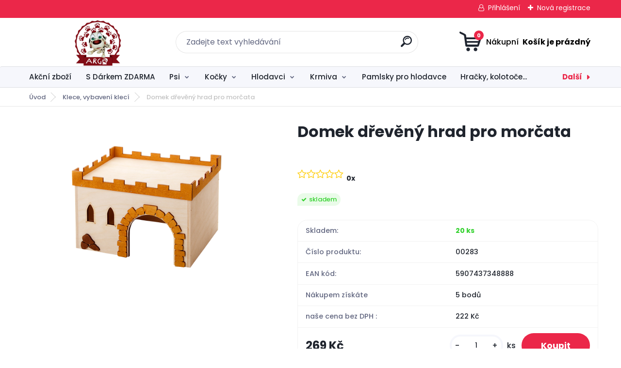

--- FILE ---
content_type: text/html; charset=utf-8
request_url: https://www.argopet.cz/Domek-dreveny-hrad-pro-morcata-d1950.htm
body_size: 23980
content:


        <!DOCTYPE html>
    <html xmlns:og="http://ogp.me/ns#" xmlns:fb="http://www.facebook.com/2008/fbml" lang="cs" class="tmpl__titanium">
      <head>
          <script>
              window.cookie_preferences = getCookieSettings('cookie_preferences');
              window.cookie_statistics = getCookieSettings('cookie_statistics');
              window.cookie_marketing = getCookieSettings('cookie_marketing');

              function getCookieSettings(cookie_name) {
                  if (document.cookie.length > 0)
                  {
                      cookie_start = document.cookie.indexOf(cookie_name + "=");
                      if (cookie_start != -1)
                      {
                          cookie_start = cookie_start + cookie_name.length + 1;
                          cookie_end = document.cookie.indexOf(";", cookie_start);
                          if (cookie_end == -1)
                          {
                              cookie_end = document.cookie.length;
                          }
                          return unescape(document.cookie.substring(cookie_start, cookie_end));
                      }
                  }
                  return false;
              }
          </script>
                <title>Klece, vybavení klecí | Domek dřevěný hrad pro morčata  | Argo Chovatelské potřeby</title>
        <script type="text/javascript">var action_unavailable='action_unavailable';var id_language = 'cs';var id_country_code = 'CZ';var language_code = 'cs-CZ';var path_request = '/request.php';var type_request = 'POST';var cache_break = "2518"; var enable_console_debug = false; var enable_logging_errors = false;var administration_id_language = 'cs';var administration_id_country_code = 'CZ';</script>          <script type="text/javascript" src="//ajax.googleapis.com/ajax/libs/jquery/1.8.3/jquery.min.js"></script>
          <script type="text/javascript" src="//code.jquery.com/ui/1.12.1/jquery-ui.min.js" ></script>
                  <script src="/wa_script/js/jquery.hoverIntent.minified.js?_=2025-01-22-11-52" type="text/javascript"></script>
        <script type="text/javascript" src="/admin/jscripts/jquery.qtip.min.js?_=2025-01-22-11-52"></script>
                  <script src="/wa_script/js/jquery.selectBoxIt.min.js?_=2025-01-22-11-52" type="text/javascript"></script>
                  <script src="/wa_script/js/bs_overlay.js?_=2025-01-22-11-52" type="text/javascript"></script>
        <script src="/wa_script/js/bs_design.js?_=2025-01-22-11-52" type="text/javascript"></script>
        <script src="/admin/jscripts/wa_translation.js?_=2025-01-22-11-52" type="text/javascript"></script>
        <link rel="stylesheet" type="text/css" href="/css/jquery.selectBoxIt.wa_script.css?_=2025-01-22-11-52" media="screen, projection">
        <link rel="stylesheet" type="text/css" href="/css/jquery.qtip.lupa.css?_=2025-01-22-11-52">
        
                  <script src="/wa_script/js/jquery.colorbox-min.js?_=2025-01-22-11-52" type="text/javascript"></script>
          <link rel="stylesheet" type="text/css" href="/css/colorbox.css?_=2025-01-22-11-52">
          <script type="text/javascript">
            jQuery(document).ready(function() {
              (function() {
                function createGalleries(rel) {
                  var regex = new RegExp(rel + "\\[(\\d+)]"),
                      m, group = "g_" + rel, groupN;
                  $("a[rel*=" + rel + "]").each(function() {
                    m = regex.exec(this.getAttribute("rel"));
                    if(m) {
                      groupN = group + m[1];
                    } else {
                      groupN = group;
                    }
                    $(this).colorbox({
                      rel: groupN,
                      slideshow:false,
                       maxWidth: "85%",
                       maxHeight: "85%",
                       returnFocus: false
                    });
                  });
                }
                createGalleries("lytebox");
                createGalleries("lyteshow");
              })();
            });</script>
          <script type="text/javascript">
      function init_products_hovers()
      {
        jQuery(".product").hoverIntent({
          over: function(){
            jQuery(this).find(".icons_width_hack").animate({width: "130px"}, 300, function(){});
          } ,
          out: function(){
            jQuery(this).find(".icons_width_hack").animate({width: "10px"}, 300, function(){});
          },
          interval: 40
        });
      }
      jQuery(document).ready(function(){

        jQuery(".param select, .sorting select").selectBoxIt();

        jQuery(".productFooter").click(function()
        {
          var $product_detail_link = jQuery(this).parent().find("a:first");

          if($product_detail_link.length && $product_detail_link.attr("href"))
          {
            window.location.href = $product_detail_link.attr("href");
          }
        });
        init_products_hovers();
        
        ebar_details_visibility = {};
        ebar_details_visibility["user"] = false;
        ebar_details_visibility["basket"] = false;

        ebar_details_timer = {};
        ebar_details_timer["user"] = setTimeout(function(){},100);
        ebar_details_timer["basket"] = setTimeout(function(){},100);

        function ebar_set_show($caller)
        {
          var $box_name = $($caller).attr("id").split("_")[0];

          ebar_details_visibility["user"] = false;
          ebar_details_visibility["basket"] = false;

          ebar_details_visibility[$box_name] = true;

          resolve_ebar_set_visibility("user");
          resolve_ebar_set_visibility("basket");
        }

        function ebar_set_hide($caller)
        {
          var $box_name = $($caller).attr("id").split("_")[0];

          ebar_details_visibility[$box_name] = false;

          clearTimeout(ebar_details_timer[$box_name]);
          ebar_details_timer[$box_name] = setTimeout(function(){resolve_ebar_set_visibility($box_name);},300);
        }

        function resolve_ebar_set_visibility($box_name)
        {
          if(   ebar_details_visibility[$box_name]
             && jQuery("#"+$box_name+"_detail").is(":hidden"))
          {
            jQuery("#"+$box_name+"_detail").slideDown(300);
          }
          else if(   !ebar_details_visibility[$box_name]
                  && jQuery("#"+$box_name+"_detail").not(":hidden"))
          {
            jQuery("#"+$box_name+"_detail").slideUp(0, function() {
              $(this).css({overflow: ""});
            });
          }
        }

        
        jQuery("#user_icon, #basket_icon").hoverIntent({
          over: function(){
            ebar_set_show(this);
            
          } ,
          out: function(){
            ebar_set_hide(this);
          },
          interval: 40
        });
        
        jQuery("#user_icon").click(function(e)
        {
          if(jQuery(e.target).attr("id") == "user_icon")
          {
            window.location.href = "https://www.argopet.cz/gtzb0727/e-login/";
          }
        });

        jQuery("#basket_icon").click(function(e)
        {
          if(jQuery(e.target).attr("id") == "basket_icon")
          {
            window.location.href = "https://www.argopet.cz/gtzb0727/e-basket/";
          }
        });
      
      });
    </script>        <meta http-equiv="Content-language" content="cs">
        <meta http-equiv="Content-Type" content="text/html; charset=utf-8">
        <meta name="language" content="czech">
        <meta name="keywords" content="domek,dřevěný,hrad,pro,morčata">
        <meta name="description" content="barevný dřevěný domek pro morčata
vyrobeno z překližky
netoxické barvy
velikost 24×18×16 cm

Dřevěný domeček JK ANIMALS pro hlodavce je vyroben z">
        <meta name="revisit-after" content="1 Days">
        <meta name="distribution" content="global">
        <meta name="expires" content="never">
                  <meta name="expires" content="never">
                    <link rel="previewimage" href="https://www.argopet.cz/fotky61408/fotos/_vyr_1950hrad-morce.png" />
                    <link rel="canonical" href="https://www.argopet.cz/Domek-dreveny-hrad-pro-morcata-d1950.htm?tab=description"/>
          <meta property="og:image" content="http://www.argopet.cz/fotky61408/fotos/_vyr_1950hrad-morce.png" />
<meta property="og:image:secure_url" content="https://www.argopet.cz/fotky61408/fotos/_vyr_1950hrad-morce.png" />
<meta property="og:image:type" content="image/jpeg" />
<meta property="og:url" content="http://www.argopet.cz/gtzb0727/eshop/32-1-Klece-vybaveni-kleci/0/5/1950-Domek-dreveny-hrad-pro-morcata" />
<meta property="og:title" content="Domek dřevěný hrad pro morčata " />
<meta property="og:description" content=" barevný dřevěný domek pro morčata
vyrobeno z překližky
netoxické barvy
velikost 24×18×16 cm

Dřevěný domeček JK ANIMALS pro hlodavce je vyroben z" />
<meta property="og:type" content="product" />
<meta property="og:site_name" content="Argo Chovatelské potřeby" />
            <meta name="robots" content="index, follow">
                      <link href="//www.argopet.cz/fotky61408/favic.jpg" rel="icon" type="image/jpeg">
          <link rel="shortcut icon" type="image/jpeg" href="//www.argopet.cz/fotky61408/favic.jpg">
                  <link rel="stylesheet" type="text/css" href="/css/lang_dependent_css/lang_cs.css?_=2025-01-22-11-52" media="screen, projection">
                <link rel='stylesheet' type='text/css' href='/wa_script/js/styles.css?_=2025-01-22-11-52'>
        <script language='javascript' type='text/javascript' src='/wa_script/js/javascripts.js?_=2025-01-22-11-52'></script>
        <script language='javascript' type='text/javascript' src='/wa_script/js/check_tel.js?_=2025-01-22-11-52'></script>
          <script src="/assets/javascripts/buy_button.js?_=2025-01-22-11-52"></script>
            <script type="text/javascript" src="/wa_script/js/bs_user.js?_=2025-01-22-11-52"></script>
        <script type="text/javascript" src="/wa_script/js/bs_fce.js?_=2025-01-22-11-52"></script>
        <script type="text/javascript" src="/wa_script/js/bs_fixed_bar.js?_=2025-01-22-11-52"></script>
        <script type="text/javascript" src="/bohemiasoft/js/bs.js?_=2025-01-22-11-52"></script>
        <script src="/wa_script/js/jquery.number.min.js?_=2025-01-22-11-52" type="text/javascript"></script>
        <script type="text/javascript">
            BS.User.id = 61408;
            BS.User.domain = "gtzb0727";
            BS.User.is_responsive_layout = true;
            BS.User.max_search_query_length = 50;
            BS.User.max_autocomplete_words_count = 5;

            WA.Translation._autocompleter_ambiguous_query = ' Hledavý výraz je pro našeptávač příliš obecný. Zadejte prosím další znaky, slova nebo pokračujte odesláním formuláře pro vyhledávání.';
            WA.Translation._autocompleter_no_results_found = ' Nebyly nalezeny žádné produkty ani kategorie.';
            WA.Translation._error = " Chyba";
            WA.Translation._success = " Nastaveno";
            WA.Translation._warning = " Upozornění";
            WA.Translation._multiples_inc_notify = '<p class="multiples-warning"><strong>Tento produkt je možné objednat pouze v násobcích #inc#. </strong><br><small>Vámi zadaný počet kusů byl navýšen dle tohoto násobku.</small></p>';
            WA.Translation._shipping_change_selected = " Změnit...";
            WA.Translation._shipping_deliver_to_address = " Zásilka bude doručena na zvolenou adresu";

            BS.Design.template = {
              name: "titanium",
              is_selected: function(name) {
                if(Array.isArray(name)) {
                  return name.indexOf(this.name) > -1;
                } else {
                  return name === this.name;
                }
              }
            };
            BS.Design.isLayout3 = true;
            BS.Design.templates = {
              TEMPLATE_ARGON: "argon",TEMPLATE_NEON: "neon",TEMPLATE_CARBON: "carbon",TEMPLATE_XENON: "xenon",TEMPLATE_AURUM: "aurum",TEMPLATE_CUPRUM: "cuprum",TEMPLATE_ERBIUM: "erbium",TEMPLATE_CADMIUM: "cadmium",TEMPLATE_BARIUM: "barium",TEMPLATE_CHROMIUM: "chromium",TEMPLATE_SILICIUM: "silicium",TEMPLATE_IRIDIUM: "iridium",TEMPLATE_INDIUM: "indium",TEMPLATE_OXYGEN: "oxygen",TEMPLATE_HELIUM: "helium",TEMPLATE_FLUOR: "fluor",TEMPLATE_FERRUM: "ferrum",TEMPLATE_TERBIUM: "terbium",TEMPLATE_URANIUM: "uranium",TEMPLATE_ZINCUM: "zincum",TEMPLATE_CERIUM: "cerium",TEMPLATE_KRYPTON: "krypton",TEMPLATE_THORIUM: "thorium",TEMPLATE_ETHERUM: "etherum",TEMPLATE_KRYPTONIT: "kryptonit",TEMPLATE_TITANIUM: "titanium",TEMPLATE_PLATINUM: "platinum"            };
        </script>
                  <script src="/js/progress_button/modernizr.custom.js"></script>
                      <link rel="stylesheet" type="text/css" href="/bower_components/owl.carousel/dist/assets/owl.carousel.min.css" />
            <link rel="stylesheet" type="text/css" href="/bower_components/owl.carousel/dist/assets/owl.theme.default.min.css" />
            <script src="/bower_components/owl.carousel/dist/owl.carousel.min.js"></script>
                      <link rel="stylesheet" type="text/css" href="/bower_components/priority-nav/dist/priority-nav-core.css" />
            <script src="/bower_components/priority-nav/dist/priority-nav.js"></script>
                      <link rel="stylesheet" type="text/css" href="//static.bohemiasoft.com/jave/style.css?_=2025-01-22-11-52" media="screen">
                    <link rel="stylesheet" type="text/css" href="/css/font-awesome.4.7.0.min.css" media="screen">
          <link rel="stylesheet" type="text/css" href="/sablony/nove/titanium/titaniumpurple/css/product_var3.css?_=2025-01-22-11-52" media="screen">
          <style>
    :root {
        --primary: #eb2749;
        --primary-dark: #2b1eb5;
        --secondary: #f6f7fc;
        --secondary-v2: #626780;
        --element-color: #1f242d;
        --stars: #ffcf15;
        --sale: #c91e1e;
        
        --empty-basket-text: " Košík je prázdný";
        --full-shopping-basket-text: "nákupní košík";
        --choose-delivery-method-text: "Vyberte způsob doručení";
        --choose-payment-method-text: "Vyberte způsob platby";
        --free-price-text: "Zdarma";
        --continue-without-login-text: "Pokračovat bez přihlášení";
        --summary-order-text: "Shrnutí Vaší objednávky";
        --cart-contents-text: "Váš košík";
        --in-login-text: "Přihlášení";
        --in-registration-text: "Nová registrace";
        --in-forgotten-pass-text: "Zapomenuté heslo";
        --price-list-filter-text: "Ceník";
        --search-see-everything-text: "Zobrazit vše";
        --discount-code-text: "Mám slevový kód";
        --searched-cats-text: "Hledané kategorie";
        --back-to-eshop-text: "Zpátky do eshopu";
        --to-category-menu-text: "Do kategorie";
        --back-menu-text: "Zpět";
        --pagination-next-text: "Další";
        --pagination-previous-text: "Předchozí";
        --cookies-files-text: "Soubory cookie";
        --newsletter-button-text: "Odebírat";
        --newsletter-be-up-to-date-text: "Buďte v obraze";
        --specify-params-text: "Vyberte parametry";
        --article-tags-text: "Tagy článku";
        --watch-product-text: "Hlídat produkt";
        --notfull-shopping-text: "Nákupní";
        --notfull-basket-is-empty-text: " Košík je prázdný";
        --whole-blog-article-text: "Celý článek";
        --basket-content-text: " Obsah košíku";
        --products-in-cat-text: " Produkty v kategorii";
        
    }
</style>
          <link rel="stylesheet"
                type="text/css"
                id="tpl-editor-stylesheet"
                href="/sablony/nove/titanium/titaniumpurple/css/colors.css?_=2025-01-22-11-52"
                media="screen">

          <meta name="viewport" content="width=device-width, initial-scale=1.0">
          <link rel="stylesheet" 
                   type="text/css" 
                   href="https://static.bohemiasoft.com/custom-css/titanium.css?_1769060867" 
                   media="screen"><style type="text/css">
               <!--#site_logo{
                  width: 275px;
                  height: 100px;
                  background-image: url('/fotky61408/design_setup/images/custom_image_logo.png?cache_time=1756409497');
                  background-repeat: no-repeat;
                  
                }html body .myheader { 
          
          border: black;
          background-repeat: repeat;
          background-position: 0px 0px;
          
        }#page_background{
                  
                  background-repeat: repeat;
                  background-position: 0px 0px;
                  background-color: transparent;
                }.bgLupa{
                  padding: 0;
                  border: none;
                }

 :root { 
 }
-->
                </style>          <link rel="stylesheet" type="text/css" href="/fotky61408/design_setup/css/user_defined.css?_=1505656768" media="screen, projection">
                    <script type="text/javascript" src="/admin/jscripts/wa_dialogs.js?_=2025-01-22-11-52"></script>
        <script async src="https://www.googletagmanager.com/gtag/js?id=UA-108495988-1"></script><script>
window.dataLayer = window.dataLayer || [];
function gtag(){dataLayer.push(arguments);}
gtag('js', new Date());
gtag('config', 'UA-108495988-1', { debug_mode: true });
</script>        <script type="text/javascript" src="/wa_script/js/search_autocompleter.js?_=2025-01-22-11-52"></script>
              <script>
              WA.Translation._complete_specification = "Kompletní specifikace";
              WA.Translation._dont_have_acc = "Nemáte účet? ";
              WA.Translation._have_acc = "Již máte účet? ";
              WA.Translation._register_titanium = "Zaregistrujte se ";
              WA.Translation._login_titanium = "Přihlašte se ";
              WA.Translation._placeholder_voucher = "Sem vložte kód";
          </script>
                <script src="/wa_script/js/template/titanium/script.js?_=2025-01-22-11-52"></script>
                    <link rel="stylesheet" type="text/css" href="/assets/vendor/magnific-popup/magnific-popup.css" />
      <script src="/assets/vendor/magnific-popup/jquery.magnific-popup.js"></script>
      <script type="text/javascript">
        BS.env = {
          decPoint: ",",
          basketFloatEnabled: false        };
      </script>
      <script type="text/javascript" src="/node_modules/select2/dist/js/select2.min.js"></script>
      <script type="text/javascript" src="/node_modules/maximize-select2-height/maximize-select2-height.min.js"></script>
      <script type="text/javascript">
        (function() {
          $.fn.select2.defaults.set("language", {
            noResults: function() {return " Nenalezeny žádné položky"},
            inputTooShort: function(o) {
              var n = o.minimum - o.input.length;
              return " Prosím zadejte #N# nebo více znaků.".replace("#N#", n);
            }
          });
          $.fn.select2.defaults.set("width", "100%")
        })();

      </script>
      <link type="text/css" rel="stylesheet" href="/node_modules/select2/dist/css/select2.min.css" />
      <script type="text/javascript" src="/wa_script/js/countdown_timer.js?_=2025-01-22-11-52"></script>
      <script type="text/javascript" src="/wa_script/js/app.js?_=2025-01-22-11-52"></script>
      <script type="text/javascript" src="/node_modules/jquery-validation/dist/jquery.validate.min.js"></script>

      
          </head>
      <body class="lang-cs layout3 not-home page-product-detail page-product-1950 basket-empty slider_available template-slider-disabled vat-payer-y alternative-currency-n" >
        <a name="topweb"></a>
        
  <div id="responsive_layout_large"></div><div id="page">      <div class="top-bar" id="topBar">
                  <div class="top-bar-login">
                          <span class="user-login"><a href="/gtzb0727/e-login">Přihlášení</a></span>
              <span class="user-register"><a href="/gtzb0727/e-register">Nová registrace</a></span>
                        </div>
                        </div>
          <script type="text/javascript">
      var responsive_articlemenu_name = ' Menu';
      var responsive_eshopmenu_name = ' E-shop';
    </script>
        <link rel="stylesheet" type="text/css" href="/css/masterslider.css?_=2025-01-22-11-52" media="screen, projection">
    <script type="text/javascript" src="/js/masterslider.min.js"></script>
    <div class="myheader">
                <div class="navigate_bar">
            <div class="logo-wrapper">
            <a id="site_logo" href="//www.argopet.cz" class="mylogo" aria-label="Logo"></a>
    </div>
                <div id="search">
      <form name="search" id="searchForm" action="/search-engine.htm" method="GET" enctype="multipart/form-data">
        <label for="q" class="title_left2"> Hľadanie</label>
        <p>
          <input name="slovo" type="text" class="inputBox" id="q" placeholder=" Zadejte text vyhledávání" maxlength="50">
          
          <input type="hidden" id="source_service" value="www.webareal.cz">
        </p>
        <div class="wrapper_search_submit">
          <input type="submit" class="search_submit" aria-label="search" name="search_submit" value="">
        </div>
        <div id="search_setup_area">
          <input id="hledatjak2" checked="checked" type="radio" name="hledatjak" value="2">
          <label for="hledatjak2">Hledat ve zboží</label>
          <br />
          <input id="hledatjak1"  type="radio" name="hledatjak" value="1">
          <label for="hledatjak1">Hledat v článcích</label>
                    <script type="text/javascript">
            function resolve_search_mode_visibility()
            {
              if (jQuery('form[name=search] input').is(':focus'))
              {
                if (jQuery('#search_setup_area').is(':hidden'))
                {
                  jQuery('#search_setup_area').slideDown(400);
                }
              }
              else
              {
                if (jQuery('#search_setup_area').not(':hidden'))
                {
                  jQuery('#search_setup_area').slideUp(400);
                }
              }
            }

            $('form[name=search] input').click(function() {
              this.focus();
            });

            jQuery('form[name=search] input')
                .focus(function() {
                  resolve_search_mode_visibility();
                })
                .blur(function() {
                  setTimeout(function() {
                    resolve_search_mode_visibility();
                  }, 1000);
                });

          </script>
                  </div>
      </form>
    </div>
            
  <div id="ebar" class="" >        <div id="basket_icon" >
            <div id="basket_detail">
                <div id="basket_arrow_tag"></div>
                <div id="basket_content_tag">
                    <a id="quantity_tag" href="/gtzb0727/e-basket" rel="nofollow" class="elink"><span class="quantity_count">0</span>
                    <span class="basket_empty"> Váš nákupní košík <span class="bold">je prázdný</span></span></a>                </div>
            </div>
        </div>
                </div>      </div>
          </div>
        <div class="eshop-menu drop-menu" id="dropMenu">
      <div id="dropMenuWrapper">
            <div class="menu-wrapper leftmenu" id="menuWrapper">
          <ul class="root-eshop-menu" id="menuContent">
              <li class="home-button">
              <a href="//www.argopet.cz">
      <i class="fa fa-home" aria-hidden="true"></i>
    </a>
            </li>
            <li class="eshop-menu-item item-1">
            <a class="item-link level-1" href="/Akcni-zbozi-c49_0_1.htm">Akční zboží</a>
          </li>
        <li class="eshop-menu-item item-2">
            <a class="item-link level-1" href="/S-Darkem-ZDARMA-c69_0_1.htm">S Dárkem ZDARMA</a>
          </li>
        <li class="eshop-menu-item item-3 has-submenu">
            <a class="item-link level-1" href="/Psi-c70_0_1.htm">Psi</a>
          <ul class="eshop-submenu-root menu-level-2">
          <li class="eshop-menu-item item-1 has-submenu">
            <div class="menu-item-box">
                <div class="menu-item-cat">
          <a class="item-link level-2" href="/Psi-c70_448_2.htm">Granule</a>
              <ul class="eshop-submenu-root menu-level-3">
          <li class="eshop-menu-item item-1">
            <a class="item-link level-3" href="/Psi-c70_449_3.htm">Brit</a>
          </li>
        <li class="eshop-menu-item item-2">
            <a class="item-link level-3" href="/Psi-c70_450_3.htm">Calibra</a>
          </li>
        <li class="eshop-menu-item item-3">
            <a class="item-link level-3" href="/Psi-c70_451_3.htm">Polaris</a>
          </li>
        <li class="eshop-menu-item item-4">
            <a class="item-link level-3" href="/Psi-c70_452_3.htm">Pro Plan</a>
          </li>
        <li class="eshop-menu-item item-5">
            <a class="item-link level-3" href="/Psi-c70_453_3.htm">Farmina N&amp;D</a>
          </li>
        <li class="eshop-menu-item item-6">
            <a class="item-link level-3" href="/Psi-c70_458_3.htm">Royal Canin</a>
          </li>
        <li class="eshop-menu-item item-7">
            <a class="item-link level-3" href="/Psi-c70_459_3.htm">Fitmin</a>
          </li>
        <li class="eshop-menu-item item-8">
            <a class="item-link level-3" href="/Psi-c70_460_3.htm">Carnilove</a>
          </li>
        </ul>
            </div>
      </div>
          </li>
        <li class="eshop-menu-item item-2 has-submenu">
            <div class="menu-item-box">
                <div class="menu-item-cat">
          <a class="item-link level-2" href="/Psi-c70_461_2.htm">Mokrá krmiva</a>
              <ul class="eshop-submenu-root menu-level-3">
          <li class="eshop-menu-item item-1">
            <a class="item-link level-3" href="/Psi-c70_462_3.htm">Brit</a>
          </li>
        <li class="eshop-menu-item item-2">
            <a class="item-link level-3" href="/Psi-c70_463_3.htm">Calibra</a>
          </li>
        <li class="eshop-menu-item item-3">
            <a class="item-link level-3" href="/Psi-c70_464_3.htm">Carnilove</a>
          </li>
        <li class="eshop-menu-item item-4">
            <a class="item-link level-3" href="/Psi-c70_465_3.htm">Sokol Falco</a>
          </li>
        <li class="eshop-menu-item item-5">
            <a class="item-link level-3" href="/Psi-c70_467_3.htm">Royal Canin</a>
          </li>
        <li class="eshop-menu-item item-6">
            <a class="item-link level-3" href="/Psi-c70_466_3.htm">N&amp;D Farmina</a>
          </li>
        </ul>
            </div>
      </div>
          </li>
        <li class="eshop-menu-item item-3 has-submenu">
            <div class="menu-item-box">
                <div class="menu-item-cat">
          <a class="item-link level-2" href="/Psi-c70_468_2.htm">Pamlsky a pochoutky</a>
              <ul class="eshop-submenu-root menu-level-3">
          <li class="eshop-menu-item item-1">
            <a class="item-link level-3" href="/Psi-c70_469_3.htm">Sušená masíčka</a>
          </li>
        <li class="eshop-menu-item item-2">
            <a class="item-link level-3" href="/Psi-c70_470_3.htm">Detntální pamlsky</a>
          </li>
        <li class="eshop-menu-item item-3">
            <a class="item-link level-3" href="/Psi-c70_471_3.htm">Křupavé pamlsky</a>
          </li>
        <li class="eshop-menu-item item-4">
            <a class="item-link level-3" href="/Psi-c70_472_3.htm">Sušené kosti a vnitřnosti</a>
          </li>
        <li class="eshop-menu-item item-5">
            <a class="item-link level-3" href="/Psi-c70_474_3.htm">Ostatní pochoutky</a>
          </li>
        <li class="eshop-menu-item item-6">
            <a class="item-link level-3" href="/Psi-c70_473_3.htm">Funkční pamlsky</a>
          </li>
        </ul>
            </div>
      </div>
          </li>
        <li class="eshop-menu-item item-4 has-submenu">
            <div class="menu-item-box">
                <div class="menu-item-cat">
          <a class="item-link level-2" href="/Psi-c70_489_2.htm">Antiparazitika</a>
              <ul class="eshop-submenu-root menu-level-3">
          <li class="eshop-menu-item item-1">
            <a class="item-link level-3" href="/Psi-c70_490_3.htm">Antiparazitní obojky</a>
          </li>
        <li class="eshop-menu-item item-2">
            <a class="item-link level-3" href="/Psi-c70_491_3.htm">Pipety proti parazitům</a>
          </li>
        <li class="eshop-menu-item item-3">
            <a class="item-link level-3" href="/Psi-c70_492_3.htm">Šampony a spreje</a>
          </li>
        </ul>
            </div>
      </div>
          </li>
        <li class="eshop-menu-item item-5 has-submenu">
            <div class="menu-item-box">
                <div class="menu-item-cat">
          <a class="item-link level-2" href="/Psi-c70_493_2.htm">Hračky</a>
              <ul class="eshop-submenu-root menu-level-3">
          <li class="eshop-menu-item item-1">
            <a class="item-link level-3" href="/Psi-c70_494_3.htm">Aporty a pešky</a>
          </li>
        <li class="eshop-menu-item item-2">
            <a class="item-link level-3" href="/Psi-c70_495_3.htm">Dentální hračky</a>
          </li>
        <li class="eshop-menu-item item-3">
            <a class="item-link level-3" href="/Psi-c70_496_3.htm">Gumové a latexové hračky</a>
          </li>
        <li class="eshop-menu-item item-4">
            <a class="item-link level-3" href="/Psi-c70_497_3.htm">Hračky do vody</a>
          </li>
        <li class="eshop-menu-item item-5">
            <a class="item-link level-3" href="/Psi-c70_498_3.htm">Interaktivní hračky</a>
          </li>
        <li class="eshop-menu-item item-6">
            <a class="item-link level-3" href="/Psi-c70_499_3.htm">Plyšové a látkové hračky</a>
          </li>
        <li class="eshop-menu-item item-7">
            <a class="item-link level-3" href="/Psi-c70_500_3.htm">Přetahovadla a uzly</a>
          </li>
        <li class="eshop-menu-item item-8">
            <a class="item-link level-3" href="/Psi-c70_501_3.htm">Hračky pro štěňata</a>
          </li>
        <li class="eshop-menu-item item-9">
            <a class="item-link level-3" href="/Psi-c70_502_3.htm">Míčky a frisbee</a>
          </li>
        </ul>
            </div>
      </div>
          </li>
        <li class="eshop-menu-item item-6 has-submenu">
            <div class="menu-item-box">
                <div class="menu-item-cat">
          <a class="item-link level-2" href="/Psi-c70_503_2.htm">Pelíšky a deky</a>
              <ul class="eshop-submenu-root menu-level-3">
          <li class="eshop-menu-item item-1">
            <a class="item-link level-3" href="/Psi-c70_541_3.htm">Matrace, polštáře, podložky</a>
          </li>
        <li class="eshop-menu-item item-2">
            <a class="item-link level-3" href="/Psi-c70_542_3.htm">Pelíšky pro psy</a>
          </li>
        <li class="eshop-menu-item item-3">
            <a class="item-link level-3" href="/Psi-c70_543_3.htm">Boudy, kukaně, iglů</a>
          </li>
        <li class="eshop-menu-item item-4">
            <a class="item-link level-3" href="/Psi-c70_544_3.htm">Deky pro psy</a>
          </li>
        </ul>
            </div>
      </div>
          </li>
        <li class="eshop-menu-item item-7 has-submenu">
            <div class="menu-item-box">
                <div class="menu-item-cat">
          <a class="item-link level-2" href="/Psi-c70_504_2.htm">Misky a podložky</a>
              <ul class="eshop-submenu-root menu-level-3">
          <li class="eshop-menu-item item-1">
            <a class="item-link level-3" href="/Psi-c70_536_3.htm">Keramické misky</a>
          </li>
        <li class="eshop-menu-item item-2">
            <a class="item-link level-3" href="/Psi-c70_537_3.htm">Nerezové misky</a>
          </li>
        <li class="eshop-menu-item item-3">
            <a class="item-link level-3" href="/Psi-c70_538_3.htm">Dvojmisky a stojánky</a>
          </li>
        <li class="eshop-menu-item item-4">
            <a class="item-link level-3" href="/Psi-c70_539_3.htm">Plastové misky</a>
          </li>
        <li class="eshop-menu-item item-5">
            <a class="item-link level-3" href="/Psi-c70_540_3.htm">Podložky pod misky</a>
          </li>
        </ul>
            </div>
      </div>
          </li>
        <li class="eshop-menu-item item-8 has-submenu">
            <div class="menu-item-box">
                <div class="menu-item-cat">
          <a class="item-link level-2" href="/Psi-c70_505_2.htm">Venčení psa</a>
              <ul class="eshop-submenu-root menu-level-3">
          <li class="eshop-menu-item item-1">
            <a class="item-link level-3" href="/Psi-c70_530_3.htm">Obojky</a>
          </li>
        <li class="eshop-menu-item item-2">
            <a class="item-link level-3" href="/Psi-c70_531_3.htm">Postroje</a>
          </li>
        <li class="eshop-menu-item item-3">
            <a class="item-link level-3" href="/Psi-c70_532_3.htm">Vodítka</a>
          </li>
        <li class="eshop-menu-item item-4">
            <a class="item-link level-3" href="/Psi-c70_533_3.htm">Náhubky</a>
          </li>
        <li class="eshop-menu-item item-5">
            <a class="item-link level-3" href="/Psi-c70_534_3.htm">Adresáře, známky</a>
          </li>
        <li class="eshop-menu-item item-6">
            <a class="item-link level-3" href="/Psi-c70_535_3.htm">Sáčky na trus</a>
          </li>
        </ul>
            </div>
      </div>
          </li>
        <li class="eshop-menu-item item-9 has-submenu">
            <div class="menu-item-box">
                <div class="menu-item-cat">
          <a class="item-link level-2" href="/Psi-c70_506_2.htm">Doplňky stravy</a>
              <ul class="eshop-submenu-root menu-level-3">
          <li class="eshop-menu-item item-1">
            <a class="item-link level-3" href="/Psi-c70_522_3.htm">Klouby</a>
          </li>
        <li class="eshop-menu-item item-2">
            <a class="item-link level-3" href="/Psi-c70_523_3.htm">Chrup</a>
          </li>
        <li class="eshop-menu-item item-3">
            <a class="item-link level-3" href="/Psi-c70_524_3.htm">Srst a kůže</a>
          </li>
        <li class="eshop-menu-item item-4">
            <a class="item-link level-3" href="/Psi-c70_525_3.htm">Zažívání</a>
          </li>
        <li class="eshop-menu-item item-5">
            <a class="item-link level-3" href="/Psi-c70_526_3.htm">Imunita</a>
          </li>
        <li class="eshop-menu-item item-6">
            <a class="item-link level-3" href="/Psi-c70_527_3.htm">BARF</a>
          </li>
        <li class="eshop-menu-item item-7">
            <a class="item-link level-3" href="/Psi-c70_528_3.htm">Štěně a junior</a>
          </li>
        <li class="eshop-menu-item item-8">
            <a class="item-link level-3" href="/Psi-c70_529_3.htm">Zklidnění, stres</a>
          </li>
        </ul>
            </div>
      </div>
          </li>
        <li class="eshop-menu-item item-10 has-submenu">
            <div class="menu-item-box">
                <div class="menu-item-cat">
          <a class="item-link level-2" href="/Psi-c70_507_2.htm">Cestování se psem</a>
              <ul class="eshop-submenu-root menu-level-3">
          <li class="eshop-menu-item item-1">
            <a class="item-link level-3" href="/Psi-c70_516_3.htm">Přepravky, klece</a>
          </li>
        <li class="eshop-menu-item item-2">
            <a class="item-link level-3" href="/Psi-c70_517_3.htm">Mříže, sítě do auta</a>
          </li>
        <li class="eshop-menu-item item-3">
            <a class="item-link level-3" href="/Psi-c70_518_3.htm">Bezpečnostní pásy</a>
          </li>
        <li class="eshop-menu-item item-4">
            <a class="item-link level-3" href="/Psi-c70_519_3.htm">Tašky pro psy</a>
          </li>
        <li class="eshop-menu-item item-5">
            <a class="item-link level-3" href="/Psi-c70_520_3.htm">Doplňky stravy na zklidnění</a>
          </li>
        <li class="eshop-menu-item item-6">
            <a class="item-link level-3" href="/Psi-c70_521_3.htm">Cestovní misky, láhve</a>
          </li>
        </ul>
            </div>
      </div>
          </li>
        <li class="eshop-menu-item item-11 has-submenu">
            <div class="menu-item-box">
                <div class="menu-item-cat">
          <a class="item-link level-2" href="/Psi-c70_508_2.htm">Péče a hygiena</a>
              <ul class="eshop-submenu-root menu-level-3">
          <li class="eshop-menu-item item-1">
            <a class="item-link level-3" href="/Psi-c70_509_3.htm">Péče o srst</a>
          </li>
        <li class="eshop-menu-item item-2">
            <a class="item-link level-3" href="/Psi-c70_510_3.htm">Péče o psí chrup</a>
          </li>
        <li class="eshop-menu-item item-3">
            <a class="item-link level-3" href="/Psi-c70_511_3.htm">Péče o drápky a tlapky</a>
          </li>
        <li class="eshop-menu-item item-4">
            <a class="item-link level-3" href="/Psi-c70_512_3.htm">Péče o oči a uši</a>
          </li>
        <li class="eshop-menu-item item-5">
            <a class="item-link level-3" href="/Psi-c70_513_3.htm">Odpuzovače</a>
          </li>
        <li class="eshop-menu-item item-6">
            <a class="item-link level-3" href="/Psi-c70_514_3.htm">Hárání a pleny</a>
          </li>
        <li class="eshop-menu-item item-7">
            <a class="item-link level-3" href="/Psi-c70_515_3.htm">Dvířka, schůdky, zábrany</a>
          </li>
        </ul>
            </div>
      </div>
          </li>
        </ul>
        </li>
        <li class="eshop-menu-item item-4 has-submenu">
            <a class="item-link level-1" href="/Kocky-c71_0_1.htm">Kočky</a>
          <ul class="eshop-submenu-root menu-level-2">
          <li class="eshop-menu-item item-1 has-submenu">
            <div class="menu-item-box">
                <div class="menu-item-cat">
          <a class="item-link level-2" href="/Kocky-c71_545_2.htm">Granule</a>
              <ul class="eshop-submenu-root menu-level-3">
          <li class="eshop-menu-item item-1">
            <a class="item-link level-3" href="/Kocky-c71_557_3.htm">Brit</a>
          </li>
        <li class="eshop-menu-item item-2">
            <a class="item-link level-3" href="/Kocky-c71_558_3.htm">Fitmin</a>
          </li>
        <li class="eshop-menu-item item-3">
            <a class="item-link level-3" href="/Kocky-c71_559_3.htm">Carnilove</a>
          </li>
        <li class="eshop-menu-item item-4">
            <a class="item-link level-3" href="/Kocky-c71_560_3.htm">Applaws</a>
          </li>
        <li class="eshop-menu-item item-5">
            <a class="item-link level-3" href="/Kocky-c71_561_3.htm">Farmina N&amp;D</a>
          </li>
        <li class="eshop-menu-item item-6">
            <a class="item-link level-3" href="/Kocky-c71_562_3.htm">Calibra</a>
          </li>
        </ul>
            </div>
      </div>
          </li>
        <li class="eshop-menu-item item-2 has-submenu">
            <div class="menu-item-box">
                <div class="menu-item-cat">
          <a class="item-link level-2" href="/Kocky-c71_546_2.htm">Mokrá krmiva</a>
              <ul class="eshop-submenu-root menu-level-3">
          <li class="eshop-menu-item item-1">
            <a class="item-link level-3" href="/Kocky-c71_574_3.htm">Brit</a>
          </li>
        <li class="eshop-menu-item item-2">
            <a class="item-link level-3" href="/Kocky-c71_575_3.htm">Calibra</a>
          </li>
        <li class="eshop-menu-item item-3">
            <a class="item-link level-3" href="/Kocky-c71_576_3.htm">Carnilove</a>
          </li>
        <li class="eshop-menu-item item-4">
            <a class="item-link level-3" href="/Kocky-c71_577_3.htm">Applaws</a>
          </li>
        <li class="eshop-menu-item item-5">
            <a class="item-link level-3" href="/Kocky-c71_578_3.htm">N&amp;D Farmina</a>
          </li>
        </ul>
            </div>
      </div>
          </li>
        <li class="eshop-menu-item item-3">
            <div class="menu-item-box">
                <div class="menu-item-cat">
          <a class="item-link level-2" href="/Kocky-c71_547_2.htm">Pamlsky a pochoutky</a>
                  </div>
      </div>
          </li>
        <li class="eshop-menu-item item-4">
            <div class="menu-item-box">
                <div class="menu-item-cat">
          <a class="item-link level-2" href="/Kocky-c71_548_2.htm">Antiparazitika</a>
                  </div>
      </div>
          </li>
        <li class="eshop-menu-item item-5">
            <div class="menu-item-box">
                <div class="menu-item-cat">
          <a class="item-link level-2" href="/Kocky-c71_549_2.htm">Hračky</a>
                  </div>
      </div>
          </li>
        <li class="eshop-menu-item item-6">
            <div class="menu-item-box">
                <div class="menu-item-cat">
          <a class="item-link level-2" href="/Kocky-c71_550_2.htm">Škrabadla </a>
                  </div>
      </div>
          </li>
        <li class="eshop-menu-item item-7">
            <div class="menu-item-box">
                <div class="menu-item-cat">
          <a class="item-link level-2" href="/Kocky-c71_551_2.htm">Pelíšky a deky</a>
                  </div>
      </div>
          </li>
        <li class="eshop-menu-item item-8">
            <div class="menu-item-box">
                <div class="menu-item-cat">
          <a class="item-link level-2" href="/Kocky-c71_552_2.htm">Misky a podložky</a>
                  </div>
      </div>
          </li>
        <li class="eshop-menu-item item-9 has-submenu">
            <div class="menu-item-box">
                <div class="menu-item-cat">
          <a class="item-link level-2" href="/Kocky-c71_553_2.htm">Podestýlky a toalety</a>
              <ul class="eshop-submenu-root menu-level-3">
          <li class="eshop-menu-item item-1">
            <a class="item-link level-3" href="/Kocky-c71_579_3.htm">Kočičí WC</a>
          </li>
        <li class="eshop-menu-item item-2">
            <a class="item-link level-3" href="/Kocky-c71_580_3.htm">Steliva a vůně</a>
          </li>
        <li class="eshop-menu-item item-3">
            <a class="item-link level-3" href="/Kocky-c71_581_3.htm">Předložky před WC</a>
          </li>
        </ul>
            </div>
      </div>
          </li>
        <li class="eshop-menu-item item-10">
            <div class="menu-item-box">
                <div class="menu-item-cat">
          <a class="item-link level-2" href="/Kocky-c71_554_2.htm">Cestování a venčení</a>
                  </div>
      </div>
          </li>
        <li class="eshop-menu-item item-11 has-submenu">
            <div class="menu-item-box">
                <div class="menu-item-cat">
          <a class="item-link level-2" href="/Kocky-c71_555_2.htm">Doplňky stravy</a>
              <ul class="eshop-submenu-root menu-level-3">
          <li class="eshop-menu-item item-1">
            <a class="item-link level-3" href="/Kocky-c71_585_3.htm">Klouby</a>
          </li>
        <li class="eshop-menu-item item-2">
            <a class="item-link level-3" href="/Kocky-c71_586_3.htm">Bezoáry a zažívání</a>
          </li>
        <li class="eshop-menu-item item-3">
            <a class="item-link level-3" href="/Kocky-c71_587_3.htm">Zklidnění a stres</a>
          </li>
        <li class="eshop-menu-item item-4">
            <a class="item-link level-3" href="/Kocky-c71_588_3.htm">Chrup</a>
          </li>
        <li class="eshop-menu-item item-5">
            <a class="item-link level-3" href="/Kocky-c71_589_3.htm">Srst a kůže</a>
          </li>
        <li class="eshop-menu-item item-6">
            <a class="item-link level-3" href="/Kocky-c71_590_3.htm">Kotě</a>
          </li>
        </ul>
            </div>
      </div>
          </li>
        <li class="eshop-menu-item item-12">
            <div class="menu-item-box">
                <div class="menu-item-cat">
          <a class="item-link level-2" href="/Kocky-c71_556_2.htm">Pěče a hygiena</a>
                  </div>
      </div>
          </li>
        </ul>
        </li>
        <li class="eshop-menu-item item-5 has-submenu">
            <a class="item-link level-1" href="/Hlodavci-c72_0_1.htm">Hlodavci</a>
          <ul class="eshop-submenu-root menu-level-2">
          <li class="eshop-menu-item item-1">
            <div class="menu-item-box">
                  <div class="menu-item-img">
            <a href="/Hlodavci-c72_591_2.htm" title="Krmivo pro hlodavce">
              <img src="/fotky61408/icons/generated-image-2026-01-08--6.png" title="Krmivo pro hlodavce" alt="Krmivo pro hlodavce" />
            </a>
          </div>
                  <div class="menu-item-cat">
          <a class="item-link level-2" href="/Hlodavci-c72_591_2.htm">Krmivo pro hlodavce</a>
                  </div>
      </div>
          </li>
        </ul>
        </li>
        <li class="eshop-menu-item item-6 has-submenu">
            <a class="item-link level-1" href="/Krmiva-c16_0_1.htm">Krmiva</a>
          <ul class="eshop-submenu-root menu-level-2">
          <li class="eshop-menu-item item-1">
            <div class="menu-item-box">
                <div class="menu-item-cat">
          <a class="item-link level-2" href="/Krmiva-c16_136_2.htm">Krmivo pro křečky</a>
                  </div>
      </div>
          </li>
        <li class="eshop-menu-item item-2">
            <div class="menu-item-box">
                <div class="menu-item-cat">
          <a class="item-link level-2" href="/Krmiva-c16_137_2.htm">Krmivo pro potkany</a>
                  </div>
      </div>
          </li>
        <li class="eshop-menu-item item-3">
            <div class="menu-item-box">
                <div class="menu-item-cat">
          <a class="item-link level-2" href="/Krmiva-c16_138_2.htm">Krmivo pro osmáky degu</a>
                  </div>
      </div>
          </li>
        <li class="eshop-menu-item item-4">
            <div class="menu-item-box">
                <div class="menu-item-cat">
          <a class="item-link level-2" href="/Krmiva-c16_139_2.htm">Krmivo pro činčily</a>
                  </div>
      </div>
          </li>
        <li class="eshop-menu-item item-5">
            <div class="menu-item-box">
                <div class="menu-item-cat">
          <a class="item-link level-2" href="/Krmiva-c16_140_2.htm">Krmivo pro morčata</a>
                  </div>
      </div>
          </li>
        <li class="eshop-menu-item item-6">
            <div class="menu-item-box">
                <div class="menu-item-cat">
          <a class="item-link level-2" href="/Krmiva-c16_141_2.htm">Krmivo pro králíky</a>
                  </div>
      </div>
          </li>
        <li class="eshop-menu-item item-7">
            <div class="menu-item-box">
                <div class="menu-item-cat">
          <a class="item-link level-2" href="/Krmiva-c16_142_2.htm">Ostatní krmiva</a>
                  </div>
      </div>
          </li>
        <li class="eshop-menu-item item-8">
            <div class="menu-item-box">
                <div class="menu-item-cat">
          <a class="item-link level-2" href="/Krmiva-c16_143_2.htm">Seno</a>
                  </div>
      </div>
          </li>
        </ul>
        </li>
        <li class="eshop-menu-item item-7">
            <a class="item-link level-1" href="/Pamlsky-pro-hlodavce-c17_0_1.htm">Pamlsky pro hlodavce</a>
          </li>
        <li class="eshop-menu-item item-8">
            <a class="item-link level-1" href="/Hracky-kolotoce-c46_0_1.htm">Hračky, kolotoče...</a>
          </li>
        <li class="eshop-menu-item item-9 has-submenu item-active">
            <a class="item-link level-1" href="/Klece-vybaveni-kleci-c32_0_1.htm">Klece, vybavení klecí</a>
          <ul class="eshop-submenu-root menu-level-2">
          <li class="eshop-menu-item item-1">
            <div class="menu-item-box">
                <div class="menu-item-cat">
          <a class="item-link level-2" href="/Klece-vybaveni-kleci-c32_191_2.htm">Klece</a>
                  </div>
      </div>
          </li>
        <li class="eshop-menu-item item-2">
            <div class="menu-item-box">
                <div class="menu-item-cat">
          <a class="item-link level-2" href="/Klece-vybaveni-kleci-c32_187_2.htm">Podestýlky</a>
                  </div>
      </div>
          </li>
        <li class="eshop-menu-item item-3">
            <div class="menu-item-box">
                <div class="menu-item-cat">
          <a class="item-link level-2" href="/Klece-vybaveni-kleci-c32_188_2.htm">Domečky, mosty...</a>
                  </div>
      </div>
          </li>
        <li class="eshop-menu-item item-4">
            <div class="menu-item-box">
                <div class="menu-item-cat">
          <a class="item-link level-2" href="/Klece-vybaveni-kleci-c32_189_2.htm">Misky, napáječky</a>
                  </div>
      </div>
          </li>
        <li class="eshop-menu-item item-5">
            <div class="menu-item-box">
                <div class="menu-item-cat">
          <a class="item-link level-2" href="/Klece-vybaveni-kleci-c32_190_2.htm">Kolotoče, hračky...</a>
                  </div>
      </div>
          </li>
        <li class="eshop-menu-item item-6">
            <div class="menu-item-box">
                <div class="menu-item-cat">
          <a class="item-link level-2" href="/Klece-vybaveni-kleci-c32_192_2.htm">Koupací písky, toalety...</a>
                  </div>
      </div>
          </li>
        </ul>
        </li>
        <li class="eshop-menu-item item-10 has-submenu">
            <a class="item-link level-1" href="/Pece-o-hlodavce-c35_0_1.htm">Péče o hlodavce</a>
          <ul class="eshop-submenu-root menu-level-2">
          <li class="eshop-menu-item item-1">
            <div class="menu-item-box">
                <div class="menu-item-cat">
          <a class="item-link level-2" href="/Pece-o-hlodavce-c35_339_2.htm">Péče o drápky</a>
                  </div>
      </div>
          </li>
        <li class="eshop-menu-item item-2">
            <div class="menu-item-box">
                <div class="menu-item-cat">
          <a class="item-link level-2" href="/Pece-o-hlodavce-c35_340_2.htm">Péče o srst</a>
                  </div>
      </div>
          </li>
        <li class="eshop-menu-item item-3">
            <div class="menu-item-box">
                <div class="menu-item-cat">
          <a class="item-link level-2" href="/Pece-o-hlodavce-c35_341_2.htm">Vitamíny, doplňky stravy</a>
                  </div>
      </div>
          </li>
        <li class="eshop-menu-item item-4">
            <div class="menu-item-box">
                <div class="menu-item-cat">
          <a class="item-link level-2" href="/Pece-o-hlodavce-c35_342_2.htm">Péče o zuby</a>
                  </div>
      </div>
          </li>
        <li class="eshop-menu-item item-5">
            <div class="menu-item-box">
                <div class="menu-item-cat">
          <a class="item-link level-2" href="/Pece-o-hlodavce-c35_343_2.htm">Antiparazitika</a>
                  </div>
      </div>
          </li>
        </ul>
        </li>
        <li class="eshop-menu-item item-11 has-submenu">
            <a class="item-link level-1" href="/Venceni-cestovani-c36_0_1.htm">Venčení, cestování</a>
          <ul class="eshop-submenu-root menu-level-2">
          <li class="eshop-menu-item item-1">
            <div class="menu-item-box">
                <div class="menu-item-cat">
          <a class="item-link level-2" href="/Venceni-cestovani-c36_337_2.htm">Přepravky na hlodavce</a>
                  </div>
      </div>
          </li>
        <li class="eshop-menu-item item-2">
            <div class="menu-item-box">
                <div class="menu-item-cat">
          <a class="item-link level-2" href="/Venceni-cestovani-c36_338_2.htm">Postroje na hlodavce</a>
                  </div>
      </div>
          </li>
        </ul>
        </li>
        <li class="eshop-menu-item item-12 has-submenu">
            <a class="item-link level-1" href="/Krmiva-c19_0_1.htm">Krmiva</a>
          <ul class="eshop-submenu-root menu-level-2">
          <li class="eshop-menu-item item-1">
            <div class="menu-item-box">
                <div class="menu-item-cat">
          <a class="item-link level-2" href="/Krmiva-c19_132_2.htm">Krmivo pro malé papoušky</a>
                  </div>
      </div>
          </li>
        <li class="eshop-menu-item item-2">
            <div class="menu-item-box">
                <div class="menu-item-cat">
          <a class="item-link level-2" href="/Krmiva-c19_133_2.htm">Krmivo pro střední papoušky</a>
                  </div>
      </div>
          </li>
        <li class="eshop-menu-item item-3">
            <div class="menu-item-box">
                <div class="menu-item-cat">
          <a class="item-link level-2" href="/Krmiva-c19_134_2.htm">Krmivo pro velké papoušky</a>
                  </div>
      </div>
          </li>
        <li class="eshop-menu-item item-4">
            <div class="menu-item-box">
                <div class="menu-item-cat">
          <a class="item-link level-2" href="/Krmiva-c19_135_2.htm">Krmivo pro venkovní ptactvo</a>
                  </div>
      </div>
          </li>
        </ul>
        </li>
        <li class="eshop-menu-item item-13">
            <a class="item-link level-1" href="/Pamlsky-pro-ptaky-c20_0_1.htm">Pamlsky pro ptáky</a>
          </li>
        <li class="eshop-menu-item item-14 has-submenu">
            <a class="item-link level-1" href="/Klece-vybaveni-kleci-c33_0_1.htm">Klece, vybavení klecí</a>
          <ul class="eshop-submenu-root menu-level-2">
          <li class="eshop-menu-item item-1">
            <div class="menu-item-box">
                <div class="menu-item-cat">
          <a class="item-link level-2" href="/Klece-vybaveni-kleci-c33_331_2.htm">Klece</a>
                  </div>
      </div>
          </li>
        <li class="eshop-menu-item item-2">
            <div class="menu-item-box">
                <div class="menu-item-cat">
          <a class="item-link level-2" href="/Klece-vybaveni-kleci-c33_332_2.htm">Podestýlky, písky</a>
                  </div>
      </div>
          </li>
        <li class="eshop-menu-item item-3">
            <div class="menu-item-box">
                <div class="menu-item-cat">
          <a class="item-link level-2" href="/Klece-vybaveni-kleci-c33_333_2.htm">Krmítka, pítka</a>
                  </div>
      </div>
          </li>
        <li class="eshop-menu-item item-4">
            <div class="menu-item-box">
                <div class="menu-item-cat">
          <a class="item-link level-2" href="/Klece-vybaveni-kleci-c33_334_2.htm">Bidýlka</a>
                  </div>
      </div>
          </li>
        <li class="eshop-menu-item item-5">
            <div class="menu-item-box">
                <div class="menu-item-cat">
          <a class="item-link level-2" href="/Klece-vybaveni-kleci-c33_335_2.htm">Koupelny</a>
                  </div>
      </div>
          </li>
        <li class="eshop-menu-item item-6">
            <div class="menu-item-box">
                <div class="menu-item-cat">
          <a class="item-link level-2" href="/Klece-vybaveni-kleci-c33_336_2.htm">Hnízda, budky</a>
                  </div>
      </div>
          </li>
        </ul>
        </li>
        <li class="eshop-menu-item item-15">
            <a class="item-link level-1" href="/Hracky-houpacky-c34_0_1.htm">Hračky, houpačky</a>
          </li>
        <li class="eshop-menu-item item-16 has-submenu">
            <a class="item-link level-1" href="/Pece-o-papousky-c37_0_1.htm">Péče o papoušky</a>
          <ul class="eshop-submenu-root menu-level-2">
          <li class="eshop-menu-item item-1">
            <div class="menu-item-box">
                <div class="menu-item-cat">
          <a class="item-link level-2" href="/Pece-o-papousky-c37_329_2.htm">Doplňky stravy, vitamíny</a>
                  </div>
      </div>
          </li>
        <li class="eshop-menu-item item-2">
            <div class="menu-item-box">
                <div class="menu-item-cat">
          <a class="item-link level-2" href="/Pece-o-papousky-c37_330_2.htm">Antiparazitika</a>
                  </div>
      </div>
          </li>
        </ul>
        </li>
        <li class="eshop-menu-item item-17 has-submenu">
            <a class="item-link level-1" href="/Krmeni-c22_0_1.htm">Krmení</a>
          <ul class="eshop-submenu-root menu-level-2">
          <li class="eshop-menu-item item-1 has-submenu">
            <div class="menu-item-box">
                <div class="menu-item-cat">
          <a class="item-link level-2" href="/Krmeni-c22_260_2.htm">Vločky</a>
              <ul class="eshop-submenu-root menu-level-3">
          <li class="eshop-menu-item item-1">
            <a class="item-link level-3" href="/Krmeni-c22_264_3.htm">Tetra</a>
          </li>
        <li class="eshop-menu-item item-2">
            <a class="item-link level-3" href="/Krmeni-c22_265_3.htm">Dajana</a>
          </li>
        <li class="eshop-menu-item item-3">
            <a class="item-link level-3" href="/Krmeni-c22_266_3.htm">SAK</a>
          </li>
        </ul>
            </div>
      </div>
          </li>
        <li class="eshop-menu-item item-2 has-submenu">
            <div class="menu-item-box">
                <div class="menu-item-cat">
          <a class="item-link level-2" href="/Krmeni-c22_261_2.htm">Granule</a>
              <ul class="eshop-submenu-root menu-level-3">
          <li class="eshop-menu-item item-1">
            <a class="item-link level-3" href="/Krmeni-c22_267_3.htm">Tetra</a>
          </li>
        <li class="eshop-menu-item item-2">
            <a class="item-link level-3" href="/Krmeni-c22_268_3.htm">Dajana</a>
          </li>
        <li class="eshop-menu-item item-3">
            <a class="item-link level-3" href="/Krmeni-c22_269_3.htm">SAK</a>
          </li>
        <li class="eshop-menu-item item-4">
            <a class="item-link level-3" href="/Krmeni-c22_270_3.htm">Apetit</a>
          </li>
        </ul>
            </div>
      </div>
          </li>
        <li class="eshop-menu-item item-3">
            <div class="menu-item-box">
                <div class="menu-item-cat">
          <a class="item-link level-2" href="/Krmeni-c22_262_2.htm">Jezírkové ryby</a>
                  </div>
      </div>
          </li>
        <li class="eshop-menu-item item-4">
            <div class="menu-item-box">
                <div class="menu-item-cat">
          <a class="item-link level-2" href="/Krmeni-c22_263_2.htm">Prázdninové krmivo</a>
                  </div>
      </div>
          </li>
        <li class="eshop-menu-item item-5">
            <div class="menu-item-box">
                <div class="menu-item-cat">
          <a class="item-link level-2" href="/Krmeni-c22_297_2.htm">Tablety na dno/sklo</a>
                  </div>
      </div>
          </li>
        </ul>
        </li>
        <li class="eshop-menu-item item-18 has-submenu">
            <a class="item-link level-1" href="/Uprava-vody-c23_0_1.htm">Úprava vody</a>
          <ul class="eshop-submenu-root menu-level-2">
          <li class="eshop-menu-item item-1">
            <div class="menu-item-box">
                <div class="menu-item-cat">
          <a class="item-link level-2" href="/Uprava-vody-c23_257_2.htm">Léčiva</a>
                  </div>
      </div>
          </li>
        <li class="eshop-menu-item item-2">
            <div class="menu-item-box">
                <div class="menu-item-cat">
          <a class="item-link level-2" href="/Uprava-vody-c23_258_2.htm">Hnojiva, CO2</a>
                  </div>
      </div>
          </li>
        <li class="eshop-menu-item item-3">
            <div class="menu-item-box">
                <div class="menu-item-cat">
          <a class="item-link level-2" href="/Uprava-vody-c23_259_2.htm">Čištění, úprava vody</a>
                  </div>
      </div>
          </li>
        </ul>
        </li>
        <li class="eshop-menu-item item-19">
            <a class="item-link level-1" href="/Akvaria-a-nabytek-c38_0_1.htm">Akvária a nábytek</a>
          </li>
        <li class="eshop-menu-item item-20 has-submenu">
            <a class="item-link level-1" href="/Akvarijni-dekorace-c24_0_1.htm">Akvarijní dekorace</a>
          <ul class="eshop-submenu-root menu-level-2">
          <li class="eshop-menu-item item-1">
            <div class="menu-item-box">
                <div class="menu-item-cat">
          <a class="item-link level-2" href="/Akvarijni-dekorace-c24_219_2.htm">Dekorace</a>
                  </div>
      </div>
          </li>
        <li class="eshop-menu-item item-2">
            <div class="menu-item-box">
                <div class="menu-item-cat">
          <a class="item-link level-2" href="/Akvarijni-dekorace-c24_221_2.htm">Písky, štěrky</a>
                  </div>
      </div>
          </li>
        <li class="eshop-menu-item item-3">
            <div class="menu-item-box">
                <div class="menu-item-cat">
          <a class="item-link level-2" href="/Akvarijni-dekorace-c24_328_2.htm">Umělé rostliny</a>
                  </div>
      </div>
          </li>
        </ul>
        </li>
        <li class="eshop-menu-item item-21">
            <a class="item-link level-1" href="/Akvarijni-prislusenstvi-c50_0_1.htm">Akvarijní příslušenství</a>
          </li>
        <li class="eshop-menu-item item-22 has-submenu">
            <a class="item-link level-1" href="/Akvarijni-technika-c39_0_1.htm">Akvarijní technika</a>
          <ul class="eshop-submenu-root menu-level-2">
          <li class="eshop-menu-item item-1 has-submenu">
            <div class="menu-item-box">
                <div class="menu-item-cat">
          <a class="item-link level-2" href="/Akvarijni-technika-c39_253_2.htm">Filtrace</a>
              <ul class="eshop-submenu-root menu-level-3">
          <li class="eshop-menu-item item-1">
            <a class="item-link level-3" href="/Akvarijni-technika-c39_421_3.htm">Vnitřní filtrace</a>
          </li>
        <li class="eshop-menu-item item-2">
            <a class="item-link level-3" href="/Akvarijni-technika-c39_422_3.htm">Náplně do filtrací</a>
          </li>
        <li class="eshop-menu-item item-3">
            <a class="item-link level-3" href="/Akvarijni-technika-c39_423_3.htm">Vnější filtrace</a>
          </li>
        </ul>
            </div>
      </div>
          </li>
        <li class="eshop-menu-item item-2">
            <div class="menu-item-box">
                <div class="menu-item-cat">
          <a class="item-link level-2" href="/Akvarijni-technika-c39_254_2.htm">Topítka</a>
                  </div>
      </div>
          </li>
        <li class="eshop-menu-item item-3">
            <div class="menu-item-box">
                <div class="menu-item-cat">
          <a class="item-link level-2" href="/Akvarijni-technika-c39_255_2.htm">Kompresory a vzduchování</a>
                  </div>
      </div>
          </li>
        <li class="eshop-menu-item item-4">
            <div class="menu-item-box">
                <div class="menu-item-cat">
          <a class="item-link level-2" href="/Akvarijni-technika-c39_256_2.htm">Osvětlení</a>
                  </div>
      </div>
          </li>
        </ul>
        </li>
        <li class="eshop-menu-item item-23">
            <a class="item-link level-1" href="/Jezirka-c44_0_1.htm">Jezírka</a>
          </li>
        <li class="eshop-menu-item item-24">
            <a class="item-link level-1" href="/Krmeni-c26_0_1.htm">Krmení</a>
          </li>
        <li class="eshop-menu-item item-25">
            <a class="item-link level-1" href="/Teraria-c40_0_1.htm">Terária</a>
          </li>
        <li class="eshop-menu-item item-26 has-submenu">
            <a class="item-link level-1" href="/Vybaveni-terarii-c27_0_1.htm">Vybavení terárií</a>
          <ul class="eshop-submenu-root menu-level-2">
          <li class="eshop-menu-item item-1">
            <div class="menu-item-box">
                <div class="menu-item-cat">
          <a class="item-link level-2" href="/Vybaveni-terarii-c27_217_2.htm">Osvětlení do terárií</a>
                  </div>
      </div>
          </li>
        <li class="eshop-menu-item item-2">
            <div class="menu-item-box">
                <div class="menu-item-cat">
          <a class="item-link level-2" href="/Vybaveni-terarii-c27_327_2.htm">Topení do terárií</a>
                  </div>
      </div>
          </li>
        <li class="eshop-menu-item item-3">
            <div class="menu-item-box">
                <div class="menu-item-cat">
          <a class="item-link level-2" href="/Vybaveni-terarii-c27_41_2.htm">Podestýlky, substráty</a>
                  </div>
      </div>
          </li>
        </ul>
        </li>
        <li class="eshop-menu-item item-27">
            <a class="item-link level-1" href="/Technika-c41_0_1.htm">Technika</a>
          </li>
        <li class="eshop-menu-item item-28">
            <a class="item-link level-1" href="/Substraty-podestylky-c42_0_1.htm">Substráty, podestýlky</a>
          </li>
        <li class="eshop-menu-item item-29">
            <a class="item-link level-1" href="/Dekorace-misky-c43_0_1.htm">Dekorace, misky</a>
          </li>
        <li class="eshop-menu-item item-30">
            <a class="item-link level-1" href="/Fretky-c58_0_1.htm">Fretky</a>
          </li>
        <li class="eshop-menu-item item-31">
            <a class="item-link level-1" href="/Jezci-c59_0_1.htm">Ježci</a>
          </li>
        <li class="eshop-menu-item item-32">
            <a class="item-link level-1" href="/Potreby-pro-kone-c31_0_1.htm">Potřeby pro koně</a>
          </li>
        <li class="eshop-menu-item item-33 has-submenu">
            <a class="item-link level-1" href="/VANOCE-c48_0_1.htm">VÁNOCE </a>
          <ul class="eshop-submenu-root menu-level-2">
          <li class="eshop-menu-item item-1 has-submenu">
            <div class="menu-item-box">
                <div class="menu-item-cat">
          <a class="item-link level-2" href="/VANOCE-c48_301_2.htm">Psi</a>
              <ul class="eshop-submenu-root menu-level-3">
          <li class="eshop-menu-item item-1">
            <a class="item-link level-3" href="/VANOCE-c48_305_3.htm">Vánoční hračky</a>
          </li>
        <li class="eshop-menu-item item-2">
            <a class="item-link level-3" href="/VANOCE-c48_306_3.htm">Vánoční pochoutky</a>
          </li>
        <li class="eshop-menu-item item-3">
            <a class="item-link level-3" href="/VANOCE-c48_307_3.htm">Vánoční pelíšky, deky</a>
          </li>
        </ul>
            </div>
      </div>
          </li>
        <li class="eshop-menu-item item-2 has-submenu">
            <div class="menu-item-box">
                <div class="menu-item-cat">
          <a class="item-link level-2" href="/VANOCE-c48_302_2.htm">Kočky</a>
              <ul class="eshop-submenu-root menu-level-3">
          <li class="eshop-menu-item item-1">
            <a class="item-link level-3" href="/VANOCE-c48_309_3.htm">Vánoční hračky</a>
          </li>
        <li class="eshop-menu-item item-2">
            <a class="item-link level-3" href="/VANOCE-c48_310_3.htm">Vánoční pamlsky</a>
          </li>
        </ul>
            </div>
      </div>
          </li>
        <li class="eshop-menu-item item-3">
            <div class="menu-item-box">
                <div class="menu-item-cat">
          <a class="item-link level-2" href="/VANOCE-c48_303_2.htm">Hlodavci</a>
                  </div>
      </div>
          </li>
        <li class="eshop-menu-item item-4">
            <div class="menu-item-box">
                <div class="menu-item-cat">
          <a class="item-link level-2" href="/VANOCE-c48_304_2.htm">Ptáci</a>
                  </div>
      </div>
          </li>
        </ul>
        </li>
        </ul>
        </div>
          </div>
    </div>
    <script type="text/javascript">
      (function() {
        if(window.priorityNav)
        {
          var nav = priorityNav.init({
            mainNavWrapper: "#menuWrapper",
            mainNav: "#menuContent",
            breakPoint: 0,
            throttleDelay: '50',
            navDropdownLabel: " Další",
            navDropdownBreakpointLabel: 'Menu',
            initClass: 'top-nav',
            navDropdownClassName: 'nav-dropdown',
            navDropdownToggleClassName: 'nav-dropdown-toggle',
         })
         document.querySelector('.nav-dropdown-toggle').removeAttribute('aria-controls');
        }
      })();
    </script>
    <div id="page_background">      <div class="hack-box"><!-- HACK MIN WIDTH FOR IE 5, 5.5, 6  -->
                  <div id="masterpage" ><!-- MASTER PAGE -->
              <div id="header">          </div><!-- END HEADER -->
                    <div id="aroundpage"><!-- AROUND PAGE -->
            
      <!-- LEFT BOX -->
      <div id="left-box">
            <div id="rMenusSrc" style="display: none">
          <div id="rArticleMenu">
          <div class="menu-wrapper">
          <ul class="root-article-menu">
          <li class="article-menu-item item-1">
            <a href="/O-nas-a1_0.htm" target="_blank">
          <span>
      O nás      </span>
          </a>
          </li>
        <li class="article-menu-item item-2">
            <a href="/Obchodni-podminky-a3_0.htm" target="_blank">
          <span>
      Obchodní podmínky    </span>
          </a>
          </li>
        <li class="article-menu-item item-3">
            <a href="/Doprava-a-platba-a5_0.htm" target="_blank">
          <span>
      Doprava a platba    </span>
          </a>
          </li>
        <li class="article-menu-item item-4">
            <a href="/Kontakty-a2_0.htm" target="_blank">
          <span>
      Kontakty    </span>
          </a>
          </li>
        <li class="article-menu-item item-5">
            <a href="/Supr-uklid-s-r-o-a7_0.htm" target="_blank">
          <span>
      Supr úklid s.r.o.    </span>
          </a>
          </li>
        <li class="article-menu-item item-6 has-submenu">
            <a href="/Clanky-a4_0.htm" target="_blank">
          <span>
      Články    </span>
          </a>
          <ul class="article-submenu menu-level-2">
          <li class="article-menu-item item-1 has-submenu">
            <a href="/Psi-a4_1.htm" target="_blank">
          <span>
      Psi    </span>
          </a>
          <ul class="article-submenu menu-level-3">
          <li class="article-menu-item item-1">
            <a href="/Vhodna-antiparazitika-a4_3.htm" target="_blank">
          <span>
      Vhodná antiparazitika     </span>
          </a>
          </li>
        </ul>
        </li>
        <li class="article-menu-item item-2">
            <a href="/Pravidla-FB-soutezi-a4_8.htm" target="_blank">
          <span>
      Pravidla FB soutěží    </span>
          </a>
          </li>
        <li class="article-menu-item item-3">
            <a href="/Karta-zakaznika-a4_9.htm" target="_blank">
          <span>
      Karta zákazníka    </span>
          </a>
          </li>
        <li class="article-menu-item item-4">
            <a href="/Pravidla-ZK-a4_10.htm" target="_blank">
          <span>
      Pravidla ZK    </span>
          </a>
          </li>
        <li class="article-menu-item item-5">
            <a href="/Eshop-Argo-klub-a4_11.htm" target="_blank">
          <span>
      Eshop Argo klub    </span>
          </a>
          </li>
        <li class="article-menu-item item-6">
            <a href="/Kariera-a4_12.htm" target="_blank">
          <span>
      Kariéra    </span>
          </a>
          </li>
        </ul>
        </li>
        </ul>
        </div>
        </div>
        <div id="rEshopMenu">
          <div class="menu-wrapper">
          <ul class="root-eshop-menu">
          <li class="eshop-menu-item item-1">
            <a href="/Akcni-zbozi-c49_0_1.htm" target="_self">
          <span>
      Akční zboží    </span>
          </a>
          </li>
        <li class="eshop-menu-item item-2">
            <a href="/S-Darkem-ZDARMA-c69_0_1.htm" target="_self">
          <span>
      S Dárkem ZDARMA    </span>
          </a>
          </li>
        <li class="eshop-menu-item item-3 has-submenu">
            <a href="/Psi-c70_0_1.htm" target="_self">
          <span>
      Psi    </span>
          </a>
          <ul class="eshop-submenu menu-level-2">
          <li class="eshop-menu-item item-1 has-submenu">
            <a href="/Psi-c70_448_2.htm" target="_self">
          <span>
      Granule    </span>
          </a>
          <ul class="eshop-submenu menu-level-3">
          <li class="eshop-menu-item item-1 has-submenu">
            <a href="/Psi-c70_449_3.htm" target="_self">
            <span>
                  <img class="menu-icon-img" src="/fotky61408/icons/brit.jpg" alt="Brit" />
                </span>
          <span>
      Brit    </span>
          </a>
          <ul class="eshop-submenu menu-level-4">
          <li class="eshop-menu-item item-1">
            <a href="/Psi-c70_454_4.htm" target="_self">
          <span>
      Brit care    </span>
          </a>
          </li>
        <li class="eshop-menu-item item-2">
            <a href="/Psi-c70_455_4.htm" target="_self">
          <span>
      Brit premium    </span>
          </a>
          </li>
        <li class="eshop-menu-item item-3">
            <a href="/Psi-c70_456_4.htm" target="_self">
          <span>
      Brit care mini    </span>
          </a>
          </li>
        <li class="eshop-menu-item item-4">
            <a href="/Psi-c70_457_4.htm" target="_self">
          <span>
      Brit fresh    </span>
          </a>
          </li>
        </ul>
        </li>
        <li class="eshop-menu-item item-2 has-submenu">
            <a href="/Psi-c70_450_3.htm" target="_self">
          <span>
      Calibra    </span>
          </a>
          <ul class="eshop-submenu menu-level-4">
          <li class="eshop-menu-item item-1">
            <a href="/Psi-c70_475_4.htm" target="_self">
            <span>
                  <img class="menu-icon-img" src="/fotky61408/icons/calibra-life-bez-pozada.png" alt="Calibra Life" />
                </span>
          <span>
      Calibra Life    </span>
          </a>
          </li>
        <li class="eshop-menu-item item-2">
            <a href="/Psi-c70_476_4.htm" target="_self">
            <span>
                  <img class="menu-icon-img" src="/fotky61408/icons/calibra-premium.jpeg" alt="Calibra Premium" />
                </span>
          <span>
      Calibra Premium    </span>
          </a>
          </li>
        <li class="eshop-menu-item item-3">
            <a href="/Psi-c70_477_4.htm" target="_self">
            <span>
                  <img class="menu-icon-img" src="/fotky61408/icons/calibra-EN.png" alt="Calibra Expert Nutrition" />
                </span>
          <span>
      Calibra Expert Nutrition    </span>
          </a>
          </li>
        <li class="eshop-menu-item item-4">
            <a href="/Psi-c70_478_4.htm" target="_self">
            <span>
                  <img class="menu-icon-img" src="/fotky61408/icons/calibra-verve.png" alt="Calibra Verve" />
                </span>
          <span>
      Calibra Verve    </span>
          </a>
          </li>
        </ul>
        </li>
        <li class="eshop-menu-item item-3">
            <a href="/Psi-c70_451_3.htm" target="_self">
            <span>
                  <img class="menu-icon-img" src="/fotky61408/icons/images.jpg" alt="Polaris" />
                </span>
          <span>
      Polaris    </span>
          </a>
          </li>
        <li class="eshop-menu-item item-4">
            <a href="/Psi-c70_452_3.htm" target="_self">
            <span>
                  <img class="menu-icon-img" src="/fotky61408/icons/proplan.jpg" alt="Pro Plan" />
                </span>
          <span>
      Pro Plan    </span>
          </a>
          </li>
        <li class="eshop-menu-item item-5 has-submenu">
            <a href="/Psi-c70_453_3.htm" target="_self">
            <span>
                  <img class="menu-icon-img" src="/fotky61408/icons/farmina.jpg" alt="Farmina N&amp;D" />
                </span>
          <span>
      Farmina N&amp;D    </span>
          </a>
          <ul class="eshop-submenu menu-level-4">
          <li class="eshop-menu-item item-1">
            <a href="/Psi-c70_482_4.htm" target="_self">
            <span>
                  <img class="menu-icon-img" src="/fotky61408/icons/N-D-ancestral.jpg" alt="N&amp;D Ancestral grain" />
                </span>
          <span>
      N&amp;D Ancestral grain    </span>
          </a>
          </li>
        <li class="eshop-menu-item item-2">
            <a href="/Psi-c70_483_4.htm" target="_self">
            <span>
                  <img class="menu-icon-img" src="/fotky61408/icons/ND-pumpkin-dog.png" alt="N&amp;D Pumpkin " />
                </span>
          <span>
      N&amp;D Pumpkin     </span>
          </a>
          </li>
        <li class="eshop-menu-item item-3">
            <a href="/Psi-c70_484_4.htm" target="_self">
            <span>
                  <img class="menu-icon-img" src="/fotky61408/icons/ND-quinoa.png" alt="N&amp;D Quinoa" />
                </span>
          <span>
      N&amp;D Quinoa    </span>
          </a>
          </li>
        <li class="eshop-menu-item item-4">
            <a href="/Psi-c70_485_4.htm" target="_self">
            <span>
                  <img class="menu-icon-img" src="/fotky61408/icons/ND-Prime.png" alt="N&amp;D Prime" />
                </span>
          <span>
      N&amp;D Prime    </span>
          </a>
          </li>
        <li class="eshop-menu-item item-5">
            <a href="/Psi-c70_486_4.htm" target="_self">
            <span>
                  <img class="menu-icon-img" src="/fotky61408/icons/N-D-ocean.jpg" alt="N&amp;D Ocean" />
                </span>
          <span>
      N&amp;D Ocean    </span>
          </a>
          </li>
        <li class="eshop-menu-item item-6">
            <a href="/Psi-c70_487_4.htm" target="_self">
            <span>
                  <img class="menu-icon-img" src="/fotky61408/icons/N-D-spirulina.jpg" alt="N&amp;D Spirulina" />
                </span>
          <span>
      N&amp;D Spirulina    </span>
          </a>
          </li>
        <li class="eshop-menu-item item-7">
            <a href="/Psi-c70_488_4.htm" target="_self">
            <span>
                  <img class="menu-icon-img" src="/fotky61408/icons/N-D-Tropical.png" alt="N&amp;D Tropical selection" />
                </span>
          <span>
      N&amp;D Tropical selection    </span>
          </a>
          </li>
        </ul>
        </li>
        <li class="eshop-menu-item item-6">
            <a href="/Psi-c70_458_3.htm" target="_self">
          <span>
      Royal Canin    </span>
          </a>
          </li>
        <li class="eshop-menu-item item-7 has-submenu">
            <a href="/Psi-c70_459_3.htm" target="_self">
          <span>
      Fitmin    </span>
          </a>
          <ul class="eshop-submenu menu-level-4">
          <li class="eshop-menu-item item-1">
            <a href="/Psi-c70_479_4.htm" target="_self">
            <span>
                  <img class="menu-icon-img" src="/fotky61408/icons/fitmin-dog-for-life.jpg" alt="Fitmin for life" />
                </span>
          <span>
      Fitmin for life    </span>
          </a>
          </li>
        <li class="eshop-menu-item item-2">
            <a href="/Psi-c70_480_4.htm" target="_self">
            <span>
                  <img class="menu-icon-img" src="/fotky61408/icons/fitmin-dog-purity.jpg" alt="Fitmin Purity" />
                </span>
          <span>
      Fitmin Purity    </span>
          </a>
          </li>
        <li class="eshop-menu-item item-3">
            <a href="/Psi-c70_481_4.htm" target="_self">
            <span>
                  <img class="menu-icon-img" src="/fotky61408/icons/fitmin-superpremium.jpg" alt="Fitmin Výživový program" />
                </span>
          <span>
      Fitmin Výživový program    </span>
          </a>
          </li>
        </ul>
        </li>
        <li class="eshop-menu-item item-8">
            <a href="/Psi-c70_460_3.htm" target="_self">
          <span>
      Carnilove    </span>
          </a>
          </li>
        </ul>
        </li>
        <li class="eshop-menu-item item-2 has-submenu">
            <a href="/Psi-c70_461_2.htm" target="_self">
          <span>
      Mokrá krmiva    </span>
          </a>
          <ul class="eshop-submenu menu-level-3">
          <li class="eshop-menu-item item-1">
            <a href="/Psi-c70_462_3.htm" target="_self">
          <span>
      Brit    </span>
          </a>
          </li>
        <li class="eshop-menu-item item-2">
            <a href="/Psi-c70_463_3.htm" target="_self">
          <span>
      Calibra    </span>
          </a>
          </li>
        <li class="eshop-menu-item item-3">
            <a href="/Psi-c70_464_3.htm" target="_self">
          <span>
      Carnilove    </span>
          </a>
          </li>
        <li class="eshop-menu-item item-4">
            <a href="/Psi-c70_465_3.htm" target="_self">
          <span>
      Sokol Falco    </span>
          </a>
          </li>
        <li class="eshop-menu-item item-5">
            <a href="/Psi-c70_467_3.htm" target="_self">
          <span>
      Royal Canin    </span>
          </a>
          </li>
        <li class="eshop-menu-item item-6">
            <a href="/Psi-c70_466_3.htm" target="_self">
          <span>
      N&amp;D Farmina    </span>
          </a>
          </li>
        </ul>
        </li>
        <li class="eshop-menu-item item-3 has-submenu">
            <a href="/Psi-c70_468_2.htm" target="_self">
          <span>
      Pamlsky a pochoutky    </span>
          </a>
          <ul class="eshop-submenu menu-level-3">
          <li class="eshop-menu-item item-1">
            <a href="/Psi-c70_469_3.htm" target="_self">
          <span>
      Sušená masíčka    </span>
          </a>
          </li>
        <li class="eshop-menu-item item-2">
            <a href="/Psi-c70_470_3.htm" target="_self">
          <span>
      Detntální pamlsky    </span>
          </a>
          </li>
        <li class="eshop-menu-item item-3">
            <a href="/Psi-c70_471_3.htm" target="_self">
          <span>
      Křupavé pamlsky    </span>
          </a>
          </li>
        <li class="eshop-menu-item item-4">
            <a href="/Psi-c70_472_3.htm" target="_self">
          <span>
      Sušené kosti a vnitřnosti    </span>
          </a>
          </li>
        <li class="eshop-menu-item item-5">
            <a href="/Psi-c70_474_3.htm" target="_self">
          <span>
      Ostatní pochoutky    </span>
          </a>
          </li>
        <li class="eshop-menu-item item-6">
            <a href="/Psi-c70_473_3.htm" target="_self">
          <span>
      Funkční pamlsky    </span>
          </a>
          </li>
        </ul>
        </li>
        <li class="eshop-menu-item item-4 has-submenu">
            <a href="/Psi-c70_489_2.htm" target="_self">
          <span>
      Antiparazitika    </span>
          </a>
          <ul class="eshop-submenu menu-level-3">
          <li class="eshop-menu-item item-1">
            <a href="/Psi-c70_490_3.htm" target="_self">
          <span>
      Antiparazitní obojky    </span>
          </a>
          </li>
        <li class="eshop-menu-item item-2">
            <a href="/Psi-c70_491_3.htm" target="_self">
          <span>
      Pipety proti parazitům    </span>
          </a>
          </li>
        <li class="eshop-menu-item item-3">
            <a href="/Psi-c70_492_3.htm" target="_self">
          <span>
      Šampony a spreje    </span>
          </a>
          </li>
        </ul>
        </li>
        <li class="eshop-menu-item item-5 has-submenu">
            <a href="/Psi-c70_493_2.htm" target="_self">
          <span>
      Hračky    </span>
          </a>
          <ul class="eshop-submenu menu-level-3">
          <li class="eshop-menu-item item-1">
            <a href="/Psi-c70_494_3.htm" target="_self">
          <span>
      Aporty a pešky    </span>
          </a>
          </li>
        <li class="eshop-menu-item item-2">
            <a href="/Psi-c70_495_3.htm" target="_self">
          <span>
      Dentální hračky    </span>
          </a>
          </li>
        <li class="eshop-menu-item item-3">
            <a href="/Psi-c70_496_3.htm" target="_self">
          <span>
      Gumové a latexové hračky    </span>
          </a>
          </li>
        <li class="eshop-menu-item item-4">
            <a href="/Psi-c70_497_3.htm" target="_self">
          <span>
      Hračky do vody    </span>
          </a>
          </li>
        <li class="eshop-menu-item item-5">
            <a href="/Psi-c70_498_3.htm" target="_self">
          <span>
      Interaktivní hračky    </span>
          </a>
          </li>
        <li class="eshop-menu-item item-6">
            <a href="/Psi-c70_499_3.htm" target="_self">
          <span>
      Plyšové a látkové hračky    </span>
          </a>
          </li>
        <li class="eshop-menu-item item-7">
            <a href="/Psi-c70_500_3.htm" target="_self">
          <span>
      Přetahovadla a uzly    </span>
          </a>
          </li>
        <li class="eshop-menu-item item-8">
            <a href="/Psi-c70_501_3.htm" target="_self">
          <span>
      Hračky pro štěňata    </span>
          </a>
          </li>
        <li class="eshop-menu-item item-9">
            <a href="/Psi-c70_502_3.htm" target="_self">
          <span>
      Míčky a frisbee    </span>
          </a>
          </li>
        </ul>
        </li>
        <li class="eshop-menu-item item-6 has-submenu">
            <a href="/Psi-c70_503_2.htm" target="_self">
          <span>
      Pelíšky a deky    </span>
          </a>
          <ul class="eshop-submenu menu-level-3">
          <li class="eshop-menu-item item-1">
            <a href="/Psi-c70_541_3.htm" target="_self">
          <span>
      Matrace, polštáře, podložky    </span>
          </a>
          </li>
        <li class="eshop-menu-item item-2">
            <a href="/Psi-c70_542_3.htm" target="_self">
          <span>
      Pelíšky pro psy    </span>
          </a>
          </li>
        <li class="eshop-menu-item item-3">
            <a href="/Psi-c70_543_3.htm" target="_self">
          <span>
      Boudy, kukaně, iglů    </span>
          </a>
          </li>
        <li class="eshop-menu-item item-4">
            <a href="/Psi-c70_544_3.htm" target="_self">
          <span>
      Deky pro psy    </span>
          </a>
          </li>
        </ul>
        </li>
        <li class="eshop-menu-item item-7 has-submenu">
            <a href="/Psi-c70_504_2.htm" target="_self">
          <span>
      Misky a podložky    </span>
          </a>
          <ul class="eshop-submenu menu-level-3">
          <li class="eshop-menu-item item-1">
            <a href="/Psi-c70_536_3.htm" target="_self">
          <span>
      Keramické misky    </span>
          </a>
          </li>
        <li class="eshop-menu-item item-2">
            <a href="/Psi-c70_537_3.htm" target="_self">
          <span>
      Nerezové misky    </span>
          </a>
          </li>
        <li class="eshop-menu-item item-3">
            <a href="/Psi-c70_538_3.htm" target="_self">
          <span>
      Dvojmisky a stojánky    </span>
          </a>
          </li>
        <li class="eshop-menu-item item-4">
            <a href="/Psi-c70_539_3.htm" target="_self">
          <span>
      Plastové misky    </span>
          </a>
          </li>
        <li class="eshop-menu-item item-5">
            <a href="/Psi-c70_540_3.htm" target="_self">
          <span>
      Podložky pod misky    </span>
          </a>
          </li>
        </ul>
        </li>
        <li class="eshop-menu-item item-8 has-submenu">
            <a href="/Psi-c70_505_2.htm" target="_self">
          <span>
      Venčení psa    </span>
          </a>
          <ul class="eshop-submenu menu-level-3">
          <li class="eshop-menu-item item-1">
            <a href="/Psi-c70_530_3.htm" target="_self">
          <span>
      Obojky    </span>
          </a>
          </li>
        <li class="eshop-menu-item item-2">
            <a href="/Psi-c70_531_3.htm" target="_self">
          <span>
      Postroje    </span>
          </a>
          </li>
        <li class="eshop-menu-item item-3">
            <a href="/Psi-c70_532_3.htm" target="_self">
          <span>
      Vodítka    </span>
          </a>
          </li>
        <li class="eshop-menu-item item-4">
            <a href="/Psi-c70_533_3.htm" target="_self">
          <span>
      Náhubky    </span>
          </a>
          </li>
        <li class="eshop-menu-item item-5">
            <a href="/Psi-c70_534_3.htm" target="_self">
          <span>
      Adresáře, známky    </span>
          </a>
          </li>
        <li class="eshop-menu-item item-6">
            <a href="/Psi-c70_535_3.htm" target="_self">
          <span>
      Sáčky na trus    </span>
          </a>
          </li>
        </ul>
        </li>
        <li class="eshop-menu-item item-9 has-submenu">
            <a href="/Psi-c70_506_2.htm" target="_self">
          <span>
      Doplňky stravy    </span>
          </a>
          <ul class="eshop-submenu menu-level-3">
          <li class="eshop-menu-item item-1">
            <a href="/Psi-c70_522_3.htm" target="_self">
          <span>
      Klouby    </span>
          </a>
          </li>
        <li class="eshop-menu-item item-2">
            <a href="/Psi-c70_523_3.htm" target="_self">
          <span>
      Chrup    </span>
          </a>
          </li>
        <li class="eshop-menu-item item-3">
            <a href="/Psi-c70_524_3.htm" target="_self">
          <span>
      Srst a kůže    </span>
          </a>
          </li>
        <li class="eshop-menu-item item-4">
            <a href="/Psi-c70_525_3.htm" target="_self">
          <span>
      Zažívání    </span>
          </a>
          </li>
        <li class="eshop-menu-item item-5">
            <a href="/Psi-c70_526_3.htm" target="_self">
          <span>
      Imunita    </span>
          </a>
          </li>
        <li class="eshop-menu-item item-6">
            <a href="/Psi-c70_527_3.htm" target="_self">
          <span>
      BARF    </span>
          </a>
          </li>
        <li class="eshop-menu-item item-7">
            <a href="/Psi-c70_528_3.htm" target="_self">
          <span>
      Štěně a junior    </span>
          </a>
          </li>
        <li class="eshop-menu-item item-8">
            <a href="/Psi-c70_529_3.htm" target="_self">
          <span>
      Zklidnění, stres    </span>
          </a>
          </li>
        </ul>
        </li>
        <li class="eshop-menu-item item-10 has-submenu">
            <a href="/Psi-c70_507_2.htm" target="_self">
          <span>
      Cestování se psem    </span>
          </a>
          <ul class="eshop-submenu menu-level-3">
          <li class="eshop-menu-item item-1">
            <a href="/Psi-c70_516_3.htm" target="_self">
          <span>
      Přepravky, klece    </span>
          </a>
          </li>
        <li class="eshop-menu-item item-2">
            <a href="/Psi-c70_517_3.htm" target="_self">
          <span>
      Mříže, sítě do auta    </span>
          </a>
          </li>
        <li class="eshop-menu-item item-3">
            <a href="/Psi-c70_518_3.htm" target="_self">
          <span>
      Bezpečnostní pásy    </span>
          </a>
          </li>
        <li class="eshop-menu-item item-4">
            <a href="/Psi-c70_519_3.htm" target="_self">
          <span>
      Tašky pro psy    </span>
          </a>
          </li>
        <li class="eshop-menu-item item-5">
            <a href="/Psi-c70_520_3.htm" target="_self">
          <span>
      Doplňky stravy na zklidnění    </span>
          </a>
          </li>
        <li class="eshop-menu-item item-6">
            <a href="/Psi-c70_521_3.htm" target="_self">
          <span>
      Cestovní misky, láhve    </span>
          </a>
          </li>
        </ul>
        </li>
        <li class="eshop-menu-item item-11 has-submenu">
            <a href="/Psi-c70_508_2.htm" target="_self">
          <span>
      Péče a hygiena    </span>
          </a>
          <ul class="eshop-submenu menu-level-3">
          <li class="eshop-menu-item item-1">
            <a href="/Psi-c70_509_3.htm" target="_self">
          <span>
      Péče o srst    </span>
          </a>
          </li>
        <li class="eshop-menu-item item-2">
            <a href="/Psi-c70_510_3.htm" target="_self">
          <span>
      Péče o psí chrup    </span>
          </a>
          </li>
        <li class="eshop-menu-item item-3">
            <a href="/Psi-c70_511_3.htm" target="_self">
          <span>
      Péče o drápky a tlapky    </span>
          </a>
          </li>
        <li class="eshop-menu-item item-4">
            <a href="/Psi-c70_512_3.htm" target="_self">
          <span>
      Péče o oči a uši    </span>
          </a>
          </li>
        <li class="eshop-menu-item item-5">
            <a href="/Psi-c70_513_3.htm" target="_self">
          <span>
      Odpuzovače    </span>
          </a>
          </li>
        <li class="eshop-menu-item item-6">
            <a href="/Psi-c70_514_3.htm" target="_self">
          <span>
      Hárání a pleny    </span>
          </a>
          </li>
        <li class="eshop-menu-item item-7">
            <a href="/Psi-c70_515_3.htm" target="_self">
          <span>
      Dvířka, schůdky, zábrany    </span>
          </a>
          </li>
        </ul>
        </li>
        </ul>
        </li>
        <li class="eshop-menu-item item-4 has-submenu">
            <a href="/Kocky-c71_0_1.htm" target="_self">
          <span>
      Kočky    </span>
          </a>
          <ul class="eshop-submenu menu-level-2">
          <li class="eshop-menu-item item-1 has-submenu">
            <a href="/Kocky-c71_545_2.htm" target="_self">
          <span>
      Granule    </span>
          </a>
          <ul class="eshop-submenu menu-level-3">
          <li class="eshop-menu-item item-1 has-submenu">
            <a href="/Kocky-c71_557_3.htm" target="_self">
            <span>
                  <img class="menu-icon-img" src="/fotky61408/icons/brit-care-indoor.jpg" alt="Brit" />
                </span>
          <span>
      Brit    </span>
          </a>
          <ul class="eshop-submenu menu-level-4">
          <li class="eshop-menu-item item-1">
            <a href="/Kocky-c71_563_4.htm" target="_self">
          <span>
      Brit care    </span>
          </a>
          </li>
        <li class="eshop-menu-item item-2">
            <a href="/Kocky-c71_564_4.htm" target="_self">
          <span>
      Brit premium    </span>
          </a>
          </li>
        </ul>
        </li>
        <li class="eshop-menu-item item-2">
            <a href="/Kocky-c71_558_3.htm" target="_self">
            <span>
                  <img class="menu-icon-img" src="/fotky61408/icons/fitmin-cat.jpg" alt="Fitmin" />
                </span>
          <span>
      Fitmin    </span>
          </a>
          </li>
        <li class="eshop-menu-item item-3">
            <a href="/Kocky-c71_559_3.htm" target="_self">
          <span>
      Carnilove    </span>
          </a>
          </li>
        <li class="eshop-menu-item item-4">
            <a href="/Kocky-c71_560_3.htm" target="_self">
          <span>
      Applaws    </span>
          </a>
          </li>
        <li class="eshop-menu-item item-5 has-submenu">
            <a href="/Kocky-c71_561_3.htm" target="_self">
          <span>
      Farmina N&amp;D    </span>
          </a>
          <ul class="eshop-submenu menu-level-4">
          <li class="eshop-menu-item item-1">
            <a href="/Kocky-c71_565_4.htm" target="_self">
          <span>
      N&amp;D Ancestral Grain    </span>
          </a>
          </li>
        <li class="eshop-menu-item item-2">
            <a href="/Kocky-c71_566_4.htm" target="_self">
          <span>
      N&amp;D Pumpkin    </span>
          </a>
          </li>
        <li class="eshop-menu-item item-3">
            <a href="/Kocky-c71_567_4.htm" target="_self">
          <span>
      N&amp;D Ocean    </span>
          </a>
          </li>
        <li class="eshop-menu-item item-4">
            <a href="/Kocky-c71_568_4.htm" target="_self">
          <span>
      N&amp;D Prime    </span>
          </a>
          </li>
        <li class="eshop-menu-item item-5">
            <a href="/Kocky-c71_569_4.htm" target="_self">
          <span>
      N&amp;D Quinoa    </span>
          </a>
          </li>
        <li class="eshop-menu-item item-6">
            <a href="/Kocky-c71_570_4.htm" target="_self">
          <span>
      N&amp;D Tropical selection    </span>
          </a>
          </li>
        </ul>
        </li>
        <li class="eshop-menu-item item-6 has-submenu">
            <a href="/Kocky-c71_562_3.htm" target="_self">
          <span>
      Calibra    </span>
          </a>
          <ul class="eshop-submenu menu-level-4">
          <li class="eshop-menu-item item-1">
            <a href="/Kocky-c71_571_4.htm" target="_self">
          <span>
      Calibra premium    </span>
          </a>
          </li>
        <li class="eshop-menu-item item-2">
            <a href="/Kocky-c71_572_4.htm" target="_self">
          <span>
      Calibra life    </span>
          </a>
          </li>
        <li class="eshop-menu-item item-3">
            <a href="/Kocky-c71_573_4.htm" target="_self">
          <span>
      Calibra verve    </span>
          </a>
          </li>
        </ul>
        </li>
        </ul>
        </li>
        <li class="eshop-menu-item item-2 has-submenu">
            <a href="/Kocky-c71_546_2.htm" target="_self">
          <span>
      Mokrá krmiva    </span>
          </a>
          <ul class="eshop-submenu menu-level-3">
          <li class="eshop-menu-item item-1">
            <a href="/Kocky-c71_574_3.htm" target="_self">
          <span>
      Brit    </span>
          </a>
          </li>
        <li class="eshop-menu-item item-2">
            <a href="/Kocky-c71_575_3.htm" target="_self">
          <span>
      Calibra    </span>
          </a>
          </li>
        <li class="eshop-menu-item item-3">
            <a href="/Kocky-c71_576_3.htm" target="_self">
          <span>
      Carnilove    </span>
          </a>
          </li>
        <li class="eshop-menu-item item-4">
            <a href="/Kocky-c71_577_3.htm" target="_self">
          <span>
      Applaws    </span>
          </a>
          </li>
        <li class="eshop-menu-item item-5">
            <a href="/Kocky-c71_578_3.htm" target="_self">
          <span>
      N&amp;D Farmina    </span>
          </a>
          </li>
        </ul>
        </li>
        <li class="eshop-menu-item item-3">
            <a href="/Kocky-c71_547_2.htm" target="_self">
          <span>
      Pamlsky a pochoutky    </span>
          </a>
          </li>
        <li class="eshop-menu-item item-4">
            <a href="/Kocky-c71_548_2.htm" target="_self">
          <span>
      Antiparazitika    </span>
          </a>
          </li>
        <li class="eshop-menu-item item-5">
            <a href="/Kocky-c71_549_2.htm" target="_self">
          <span>
      Hračky    </span>
          </a>
          </li>
        <li class="eshop-menu-item item-6">
            <a href="/Kocky-c71_550_2.htm" target="_self">
          <span>
      Škrabadla     </span>
          </a>
          </li>
        <li class="eshop-menu-item item-7">
            <a href="/Kocky-c71_551_2.htm" target="_self">
          <span>
      Pelíšky a deky    </span>
          </a>
          </li>
        <li class="eshop-menu-item item-8">
            <a href="/Kocky-c71_552_2.htm" target="_self">
          <span>
      Misky a podložky    </span>
          </a>
          </li>
        <li class="eshop-menu-item item-9 has-submenu">
            <a href="/Kocky-c71_553_2.htm" target="_self">
          <span>
      Podestýlky a toalety    </span>
          </a>
          <ul class="eshop-submenu menu-level-3">
          <li class="eshop-menu-item item-1">
            <a href="/Kocky-c71_579_3.htm" target="_self">
          <span>
      Kočičí WC    </span>
          </a>
          </li>
        <li class="eshop-menu-item item-2 has-submenu">
            <a href="/Kocky-c71_580_3.htm" target="_self">
          <span>
      Steliva a vůně    </span>
          </a>
          <ul class="eshop-submenu menu-level-4">
          <li class="eshop-menu-item item-1">
            <a href="/Kocky-c71_582_4.htm" target="_self">
          <span>
      Hrudkující steliva    </span>
          </a>
          </li>
        <li class="eshop-menu-item item-2">
            <a href="/Kocky-c71_583_4.htm" target="_self">
          <span>
      Nehrudkující steliva    </span>
          </a>
          </li>
        <li class="eshop-menu-item item-3">
            <a href="/Kocky-c71_584_4.htm" target="_self">
          <span>
      Vůně do kočičích WC    </span>
          </a>
          </li>
        </ul>
        </li>
        <li class="eshop-menu-item item-3">
            <a href="/Kocky-c71_581_3.htm" target="_self">
          <span>
      Předložky před WC    </span>
          </a>
          </li>
        </ul>
        </li>
        <li class="eshop-menu-item item-10">
            <a href="/Kocky-c71_554_2.htm" target="_self">
          <span>
      Cestování a venčení    </span>
          </a>
          </li>
        <li class="eshop-menu-item item-11 has-submenu">
            <a href="/Kocky-c71_555_2.htm" target="_self">
          <span>
      Doplňky stravy    </span>
          </a>
          <ul class="eshop-submenu menu-level-3">
          <li class="eshop-menu-item item-1">
            <a href="/Kocky-c71_585_3.htm" target="_self">
          <span>
      Klouby    </span>
          </a>
          </li>
        <li class="eshop-menu-item item-2">
            <a href="/Kocky-c71_586_3.htm" target="_self">
          <span>
      Bezoáry a zažívání    </span>
          </a>
          </li>
        <li class="eshop-menu-item item-3">
            <a href="/Kocky-c71_587_3.htm" target="_self">
          <span>
      Zklidnění a stres    </span>
          </a>
          </li>
        <li class="eshop-menu-item item-4">
            <a href="/Kocky-c71_588_3.htm" target="_self">
          <span>
      Chrup    </span>
          </a>
          </li>
        <li class="eshop-menu-item item-5">
            <a href="/Kocky-c71_589_3.htm" target="_self">
          <span>
      Srst a kůže    </span>
          </a>
          </li>
        <li class="eshop-menu-item item-6">
            <a href="/Kocky-c71_590_3.htm" target="_self">
          <span>
      Kotě    </span>
          </a>
          </li>
        </ul>
        </li>
        <li class="eshop-menu-item item-12">
            <a href="/Kocky-c71_556_2.htm" target="_self">
          <span>
      Pěče a hygiena    </span>
          </a>
          </li>
        </ul>
        </li>
        <li class="eshop-menu-item item-5 has-submenu">
            <a href="/Hlodavci-c72_0_1.htm" target="_self">
          <span>
      Hlodavci    </span>
          </a>
          <ul class="eshop-submenu menu-level-2">
          <li class="eshop-menu-item item-1">
            <a href="/Hlodavci-c72_591_2.htm" target="_self">
            <span>
                  <img class="menu-icon-img" src="/fotky61408/icons/generated-image-2026-01-08--6.png" alt="Krmivo pro hlodavce" />
                </span>
          <span>
      Krmivo pro hlodavce    </span>
          </a>
          </li>
        </ul>
        </li>
        <li class="eshop-menu-item item-6 has-submenu">
            <a href="/Krmiva-c16_0_1.htm" target="_self">
          <span>
      Krmiva    </span>
          </a>
          <ul class="eshop-submenu menu-level-2">
          <li class="eshop-menu-item item-1">
            <a href="/Krmiva-c16_136_2.htm" target="_self">
          <span>
      Krmivo pro křečky    </span>
          </a>
          </li>
        <li class="eshop-menu-item item-2">
            <a href="/Krmiva-c16_137_2.htm" target="_self">
          <span>
      Krmivo pro potkany    </span>
          </a>
          </li>
        <li class="eshop-menu-item item-3">
            <a href="/Krmiva-c16_138_2.htm" target="_self">
          <span>
      Krmivo pro osmáky degu    </span>
          </a>
          </li>
        <li class="eshop-menu-item item-4">
            <a href="/Krmiva-c16_139_2.htm" target="_self">
          <span>
      Krmivo pro činčily    </span>
          </a>
          </li>
        <li class="eshop-menu-item item-5">
            <a href="/Krmiva-c16_140_2.htm" target="_self">
          <span>
      Krmivo pro morčata    </span>
          </a>
          </li>
        <li class="eshop-menu-item item-6">
            <a href="/Krmiva-c16_141_2.htm" target="_self">
          <span>
      Krmivo pro králíky    </span>
          </a>
          </li>
        <li class="eshop-menu-item item-7">
            <a href="/Krmiva-c16_142_2.htm" target="_self">
          <span>
      Ostatní krmiva    </span>
          </a>
          </li>
        <li class="eshop-menu-item item-8">
            <a href="/Krmiva-c16_143_2.htm" target="_self">
          <span>
      Seno    </span>
          </a>
          </li>
        </ul>
        </li>
        <li class="eshop-menu-item item-7">
            <a href="/Pamlsky-pro-hlodavce-c17_0_1.htm" target="_self">
          <span>
      Pamlsky pro hlodavce    </span>
          </a>
          </li>
        <li class="eshop-menu-item item-8">
            <a href="/Hracky-kolotoce-c46_0_1.htm" target="_self">
          <span>
      Hračky, kolotoče...    </span>
          </a>
          </li>
        <li class="eshop-menu-item item-9 has-submenu item-active">
            <a href="/Klece-vybaveni-kleci-c32_0_1.htm" target="_self">
          <span>
      Klece, vybavení klecí    </span>
          </a>
          <ul class="eshop-submenu menu-level-2">
          <li class="eshop-menu-item item-1">
            <a href="/Klece-vybaveni-kleci-c32_191_2.htm" target="_self">
          <span>
      Klece    </span>
          </a>
          </li>
        <li class="eshop-menu-item item-2">
            <a href="/Klece-vybaveni-kleci-c32_187_2.htm" target="_self">
          <span>
      Podestýlky    </span>
          </a>
          </li>
        <li class="eshop-menu-item item-3">
            <a href="/Klece-vybaveni-kleci-c32_188_2.htm" target="_self">
          <span>
      Domečky, mosty...    </span>
          </a>
          </li>
        <li class="eshop-menu-item item-4">
            <a href="/Klece-vybaveni-kleci-c32_189_2.htm" target="_self">
          <span>
      Misky, napáječky    </span>
          </a>
          </li>
        <li class="eshop-menu-item item-5">
            <a href="/Klece-vybaveni-kleci-c32_190_2.htm" target="_self">
          <span>
      Kolotoče, hračky...    </span>
          </a>
          </li>
        <li class="eshop-menu-item item-6">
            <a href="/Klece-vybaveni-kleci-c32_192_2.htm" target="_self">
          <span>
      Koupací písky, toalety...    </span>
          </a>
          </li>
        </ul>
        </li>
        <li class="eshop-menu-item item-10 has-submenu">
            <a href="/Pece-o-hlodavce-c35_0_1.htm" target="_self">
          <span>
      Péče o hlodavce    </span>
          </a>
          <ul class="eshop-submenu menu-level-2">
          <li class="eshop-menu-item item-1">
            <a href="/Pece-o-hlodavce-c35_339_2.htm" target="_self">
          <span>
      Péče o drápky    </span>
          </a>
          </li>
        <li class="eshop-menu-item item-2">
            <a href="/Pece-o-hlodavce-c35_340_2.htm" target="_self">
          <span>
      Péče o srst    </span>
          </a>
          </li>
        <li class="eshop-menu-item item-3">
            <a href="/Pece-o-hlodavce-c35_341_2.htm" target="_self">
          <span>
      Vitamíny, doplňky stravy    </span>
          </a>
          </li>
        <li class="eshop-menu-item item-4">
            <a href="/Pece-o-hlodavce-c35_342_2.htm" target="_self">
          <span>
      Péče o zuby    </span>
          </a>
          </li>
        <li class="eshop-menu-item item-5">
            <a href="/Pece-o-hlodavce-c35_343_2.htm" target="_self">
          <span>
      Antiparazitika    </span>
          </a>
          </li>
        </ul>
        </li>
        <li class="eshop-menu-item item-11 has-submenu">
            <a href="/Venceni-cestovani-c36_0_1.htm" target="_self">
          <span>
      Venčení, cestování    </span>
          </a>
          <ul class="eshop-submenu menu-level-2">
          <li class="eshop-menu-item item-1">
            <a href="/Venceni-cestovani-c36_337_2.htm" target="_self">
          <span>
      Přepravky na hlodavce    </span>
          </a>
          </li>
        <li class="eshop-menu-item item-2">
            <a href="/Venceni-cestovani-c36_338_2.htm" target="_self">
          <span>
      Postroje na hlodavce    </span>
          </a>
          </li>
        </ul>
        </li>
        <li class="category-menu-sep-1">
          <span>
      Ptáci    </span>
        </li>
        <li class="eshop-menu-item item-12 has-submenu">
            <a href="/Krmiva-c19_0_1.htm" target="_self">
          <span>
      Krmiva    </span>
          </a>
          <ul class="eshop-submenu menu-level-2">
          <li class="eshop-menu-item item-1">
            <a href="/Krmiva-c19_132_2.htm" target="_self">
          <span>
      Krmivo pro malé papoušky    </span>
          </a>
          </li>
        <li class="eshop-menu-item item-2">
            <a href="/Krmiva-c19_133_2.htm" target="_self">
          <span>
      Krmivo pro střední papoušky    </span>
          </a>
          </li>
        <li class="eshop-menu-item item-3">
            <a href="/Krmiva-c19_134_2.htm" target="_self">
          <span>
      Krmivo pro velké papoušky    </span>
          </a>
          </li>
        <li class="eshop-menu-item item-4">
            <a href="/Krmiva-c19_135_2.htm" target="_self">
          <span>
      Krmivo pro venkovní ptactvo    </span>
          </a>
          </li>
        </ul>
        </li>
        <li class="eshop-menu-item item-13">
            <a href="/Pamlsky-pro-ptaky-c20_0_1.htm" target="_self">
          <span>
      Pamlsky pro ptáky    </span>
          </a>
          </li>
        <li class="eshop-menu-item item-14 has-submenu">
            <a href="/Klece-vybaveni-kleci-c33_0_1.htm" target="_self">
          <span>
      Klece, vybavení klecí    </span>
          </a>
          <ul class="eshop-submenu menu-level-2">
          <li class="eshop-menu-item item-1">
            <a href="/Klece-vybaveni-kleci-c33_331_2.htm" target="_self">
          <span>
      Klece    </span>
          </a>
          </li>
        <li class="eshop-menu-item item-2">
            <a href="/Klece-vybaveni-kleci-c33_332_2.htm" target="_self">
          <span>
      Podestýlky, písky    </span>
          </a>
          </li>
        <li class="eshop-menu-item item-3">
            <a href="/Klece-vybaveni-kleci-c33_333_2.htm" target="_self">
          <span>
      Krmítka, pítka    </span>
          </a>
          </li>
        <li class="eshop-menu-item item-4">
            <a href="/Klece-vybaveni-kleci-c33_334_2.htm" target="_self">
          <span>
      Bidýlka    </span>
          </a>
          </li>
        <li class="eshop-menu-item item-5">
            <a href="/Klece-vybaveni-kleci-c33_335_2.htm" target="_self">
          <span>
      Koupelny    </span>
          </a>
          </li>
        <li class="eshop-menu-item item-6">
            <a href="/Klece-vybaveni-kleci-c33_336_2.htm" target="_self">
          <span>
      Hnízda, budky    </span>
          </a>
          </li>
        </ul>
        </li>
        <li class="eshop-menu-item item-15">
            <a href="/Hracky-houpacky-c34_0_1.htm" target="_self">
          <span>
      Hračky, houpačky    </span>
          </a>
          </li>
        <li class="eshop-menu-item item-16 has-submenu">
            <a href="/Pece-o-papousky-c37_0_1.htm" target="_self">
          <span>
      Péče o papoušky    </span>
          </a>
          <ul class="eshop-submenu menu-level-2">
          <li class="eshop-menu-item item-1">
            <a href="/Pece-o-papousky-c37_329_2.htm" target="_self">
          <span>
      Doplňky stravy, vitamíny    </span>
          </a>
          </li>
        <li class="eshop-menu-item item-2">
            <a href="/Pece-o-papousky-c37_330_2.htm" target="_self">
          <span>
      Antiparazitika    </span>
          </a>
          </li>
        </ul>
        </li>
        <li class="category-menu-sep-2">
          <span>
      Akvaristika    </span>
        </li>
        <li class="eshop-menu-item item-17 has-submenu">
            <a href="/Krmeni-c22_0_1.htm" target="_self">
          <span>
      Krmení    </span>
          </a>
          <ul class="eshop-submenu menu-level-2">
          <li class="eshop-menu-item item-1 has-submenu">
            <a href="/Krmeni-c22_260_2.htm" target="_self">
          <span>
      Vločky    </span>
          </a>
          <ul class="eshop-submenu menu-level-3">
          <li class="eshop-menu-item item-1">
            <a href="/Krmeni-c22_264_3.htm" target="_self">
          <span>
      Tetra    </span>
          </a>
          </li>
        <li class="eshop-menu-item item-2">
            <a href="/Krmeni-c22_265_3.htm" target="_self">
          <span>
      Dajana    </span>
          </a>
          </li>
        <li class="eshop-menu-item item-3">
            <a href="/Krmeni-c22_266_3.htm" target="_self">
          <span>
      SAK    </span>
          </a>
          </li>
        </ul>
        </li>
        <li class="eshop-menu-item item-2 has-submenu">
            <a href="/Krmeni-c22_261_2.htm" target="_self">
          <span>
      Granule    </span>
          </a>
          <ul class="eshop-submenu menu-level-3">
          <li class="eshop-menu-item item-1">
            <a href="/Krmeni-c22_267_3.htm" target="_self">
          <span>
      Tetra    </span>
          </a>
          </li>
        <li class="eshop-menu-item item-2">
            <a href="/Krmeni-c22_268_3.htm" target="_self">
          <span>
      Dajana    </span>
          </a>
          </li>
        <li class="eshop-menu-item item-3">
            <a href="/Krmeni-c22_269_3.htm" target="_self">
          <span>
      SAK    </span>
          </a>
          </li>
        <li class="eshop-menu-item item-4">
            <a href="/Krmeni-c22_270_3.htm" target="_self">
          <span>
      Apetit    </span>
          </a>
          </li>
        </ul>
        </li>
        <li class="eshop-menu-item item-3">
            <a href="/Krmeni-c22_262_2.htm" target="_self">
          <span>
      Jezírkové ryby    </span>
          </a>
          </li>
        <li class="eshop-menu-item item-4">
            <a href="/Krmeni-c22_263_2.htm" target="_self">
          <span>
      Prázdninové krmivo    </span>
          </a>
          </li>
        <li class="eshop-menu-item item-5">
            <a href="/Krmeni-c22_297_2.htm" target="_self">
          <span>
      Tablety na dno/sklo    </span>
          </a>
          </li>
        </ul>
        </li>
        <li class="eshop-menu-item item-18 has-submenu">
            <a href="/Uprava-vody-c23_0_1.htm" target="_self">
          <span>
      Úprava vody    </span>
          </a>
          <ul class="eshop-submenu menu-level-2">
          <li class="eshop-menu-item item-1">
            <a href="/Uprava-vody-c23_257_2.htm" target="_self">
          <span>
      Léčiva    </span>
          </a>
          </li>
        <li class="eshop-menu-item item-2">
            <a href="/Uprava-vody-c23_258_2.htm" target="_self">
          <span>
      Hnojiva, CO2    </span>
          </a>
          </li>
        <li class="eshop-menu-item item-3">
            <a href="/Uprava-vody-c23_259_2.htm" target="_self">
          <span>
      Čištění, úprava vody    </span>
          </a>
          </li>
        </ul>
        </li>
        <li class="eshop-menu-item item-19">
            <a href="/Akvaria-a-nabytek-c38_0_1.htm" target="_self">
          <span>
      Akvária a nábytek    </span>
          </a>
          </li>
        <li class="eshop-menu-item item-20 has-submenu">
            <a href="/Akvarijni-dekorace-c24_0_1.htm" target="_self">
          <span>
      Akvarijní dekorace    </span>
          </a>
          <ul class="eshop-submenu menu-level-2">
          <li class="eshop-menu-item item-1">
            <a href="/Akvarijni-dekorace-c24_219_2.htm" target="_self">
          <span>
      Dekorace    </span>
          </a>
          </li>
        <li class="eshop-menu-item item-2">
            <a href="/Akvarijni-dekorace-c24_221_2.htm" target="_self">
          <span>
      Písky, štěrky    </span>
          </a>
          </li>
        <li class="eshop-menu-item item-3">
            <a href="/Akvarijni-dekorace-c24_328_2.htm" target="_self">
          <span>
      Umělé rostliny    </span>
          </a>
          </li>
        </ul>
        </li>
        <li class="eshop-menu-item item-21">
            <a href="/Akvarijni-prislusenstvi-c50_0_1.htm" target="_self">
          <span>
      Akvarijní příslušenství    </span>
          </a>
          </li>
        <li class="eshop-menu-item item-22 has-submenu">
            <a href="/Akvarijni-technika-c39_0_1.htm" target="_self">
          <span>
      Akvarijní technika    </span>
          </a>
          <ul class="eshop-submenu menu-level-2">
          <li class="eshop-menu-item item-1 has-submenu">
            <a href="/Akvarijni-technika-c39_253_2.htm" target="_self">
          <span>
      Filtrace    </span>
          </a>
          <ul class="eshop-submenu menu-level-3">
          <li class="eshop-menu-item item-1">
            <a href="/Akvarijni-technika-c39_421_3.htm" target="_self">
          <span>
      Vnitřní filtrace    </span>
          </a>
          </li>
        <li class="eshop-menu-item item-2">
            <a href="/Akvarijni-technika-c39_422_3.htm" target="_self">
          <span>
      Náplně do filtrací    </span>
          </a>
          </li>
        <li class="eshop-menu-item item-3">
            <a href="/Akvarijni-technika-c39_423_3.htm" target="_self">
          <span>
      Vnější filtrace    </span>
          </a>
          </li>
        </ul>
        </li>
        <li class="eshop-menu-item item-2">
            <a href="/Akvarijni-technika-c39_254_2.htm" target="_self">
          <span>
      Topítka    </span>
          </a>
          </li>
        <li class="eshop-menu-item item-3">
            <a href="/Akvarijni-technika-c39_255_2.htm" target="_self">
          <span>
      Kompresory a vzduchování    </span>
          </a>
          </li>
        <li class="eshop-menu-item item-4">
            <a href="/Akvarijni-technika-c39_256_2.htm" target="_self">
          <span>
      Osvětlení    </span>
          </a>
          </li>
        </ul>
        </li>
        <li class="eshop-menu-item item-23">
            <a href="/Jezirka-c44_0_1.htm" target="_self">
          <span>
      Jezírka    </span>
          </a>
          </li>
        <li class="category-menu-sep-3">
          <span>
      Teraristika    </span>
        </li>
        <li class="eshop-menu-item item-24">
            <a href="/Krmeni-c26_0_1.htm" target="_self">
          <span>
      Krmení    </span>
          </a>
          </li>
        <li class="eshop-menu-item item-25">
            <a href="/Teraria-c40_0_1.htm" target="_self">
          <span>
      Terária    </span>
          </a>
          </li>
        <li class="eshop-menu-item item-26 has-submenu">
            <a href="/Vybaveni-terarii-c27_0_1.htm" target="_self">
          <span>
      Vybavení terárií    </span>
          </a>
          <ul class="eshop-submenu menu-level-2">
          <li class="eshop-menu-item item-1">
            <a href="/Vybaveni-terarii-c27_217_2.htm" target="_self">
          <span>
      Osvětlení do terárií    </span>
          </a>
          </li>
        <li class="eshop-menu-item item-2">
            <a href="/Vybaveni-terarii-c27_327_2.htm" target="_self">
          <span>
      Topení do terárií    </span>
          </a>
          </li>
        <li class="eshop-menu-item item-3">
            <a href="/Vybaveni-terarii-c27_41_2.htm" target="_self">
          <span>
      Podestýlky, substráty    </span>
          </a>
          </li>
        </ul>
        </li>
        <li class="eshop-menu-item item-27">
            <a href="/Technika-c41_0_1.htm" target="_self">
          <span>
      Technika    </span>
          </a>
          </li>
        <li class="eshop-menu-item item-28">
            <a href="/Substraty-podestylky-c42_0_1.htm" target="_self">
          <span>
      Substráty, podestýlky    </span>
          </a>
          </li>
        <li class="eshop-menu-item item-29">
            <a href="/Dekorace-misky-c43_0_1.htm" target="_self">
          <span>
      Dekorace, misky    </span>
          </a>
          </li>
        <li class="category-menu-sep-4">
          <span>
      Fretky, ježci    </span>
        </li>
        <li class="eshop-menu-item item-30">
            <a href="/Fretky-c58_0_1.htm" target="_self">
          <span>
      Fretky    </span>
          </a>
          </li>
        <li class="eshop-menu-item item-31">
            <a href="/Jezci-c59_0_1.htm" target="_self">
          <span>
      Ježci    </span>
          </a>
          </li>
        <li class="category-menu-sep-5">
          <span>
      Ostatní    </span>
        </li>
        <li class="eshop-menu-item item-32">
            <a href="/Potreby-pro-kone-c31_0_1.htm" target="_self">
          <span>
      Potřeby pro koně    </span>
          </a>
          </li>
        <li class="eshop-menu-item item-33 has-submenu">
            <a href="/VANOCE-c48_0_1.htm" target="_self">
          <span>
      VÁNOCE     </span>
          </a>
          <ul class="eshop-submenu menu-level-2">
          <li class="eshop-menu-item item-1 has-submenu">
            <a href="/VANOCE-c48_301_2.htm" target="_self">
          <span>
      Psi    </span>
          </a>
          <ul class="eshop-submenu menu-level-3">
          <li class="eshop-menu-item item-1">
            <a href="/VANOCE-c48_305_3.htm" target="_self">
          <span>
      Vánoční hračky    </span>
          </a>
          </li>
        <li class="eshop-menu-item item-2">
            <a href="/VANOCE-c48_306_3.htm" target="_self">
          <span>
      Vánoční pochoutky    </span>
          </a>
          </li>
        <li class="eshop-menu-item item-3">
            <a href="/VANOCE-c48_307_3.htm" target="_self">
          <span>
      Vánoční pelíšky, deky    </span>
          </a>
          </li>
        </ul>
        </li>
        <li class="eshop-menu-item item-2 has-submenu">
            <a href="/VANOCE-c48_302_2.htm" target="_self">
          <span>
      Kočky    </span>
          </a>
          <ul class="eshop-submenu menu-level-3">
          <li class="eshop-menu-item item-1">
            <a href="/VANOCE-c48_309_3.htm" target="_self">
          <span>
      Vánoční hračky    </span>
          </a>
          </li>
        <li class="eshop-menu-item item-2">
            <a href="/VANOCE-c48_310_3.htm" target="_self">
          <span>
      Vánoční pamlsky    </span>
          </a>
          </li>
        </ul>
        </li>
        <li class="eshop-menu-item item-3">
            <a href="/VANOCE-c48_303_2.htm" target="_self">
          <span>
      Hlodavci    </span>
          </a>
          </li>
        <li class="eshop-menu-item item-4">
            <a href="/VANOCE-c48_304_2.htm" target="_self">
          <span>
      Ptáci    </span>
          </a>
          </li>
        </ul>
        </li>
        </ul>
        </div>
        </div>
        </div>
          </div><!-- END LEFT BOX -->
            <div id="right-box"><!-- RIGHT BOX2 -->
              </div><!-- END RIGHT BOX -->
      

            <hr class="hide">
                        <div id="centerpage2"><!-- CENTER PAGE -->
              <div id="incenterpage2"><!-- in the center -->
                <script type="text/javascript">
  var product_information = {
    id: '1950',
    name: 'Domek dřevěný hrad pro morčata ',
    brand: '',
    price: '269',
    category: 'Klece, vybavení klecí',
    is_variant: false,
    variant_id: 0  };
</script>
        <div id="fb-root"></div>
    <script>(function(d, s, id) {
            var js, fjs = d.getElementsByTagName(s)[0];
            if (d.getElementById(id)) return;
            js = d.createElement(s); js.id = id;
            js.src = "//connect.facebook.net/ cs_CZ/all.js#xfbml=1&appId=";
            fjs.parentNode.insertBefore(js, fjs);
        }(document, 'script', 'facebook-jssdk'));</script>
      <script type="application/ld+json">
      {
        "@context": "http://schema.org",
        "@type": "Product",
                "name": "Domek dřevěný hrad pro morčata ",
        "description": "barevný dřevěný domek pro morčata vyrobeno z překližky netoxické barvy velikost 24×18×16 cm Dřevěný domeček JK ANIMALS pro",
                "image": "https://www.argopet.cz/fotky61408/fotos/_vyr_1950hrad-morce.png",
                "gtin13": "5907437348888",
        "mpn": "",
        "sku": "00283",
        "brand": "",

        "offers": {
            "@type": "Offer",
            "availability": "https://schema.org/InStock",
            "price": "269",
"priceCurrency": "CZK",
"priceValidUntil": "2036-01-26",
            "url": "https://www.argopet.cz/Domek-dreveny-hrad-pro-morcata-d1950.htm"
        }
      }
</script>
              <script type="application/ld+json">
{
    "@context": "http://schema.org",
    "@type": "BreadcrumbList",
    "itemListElement": [
    {
        "@type": "ListItem",
        "position": 1,
        "item": {
            "@id": "https://www.argopet.cz",
            "name": "Home"
            }
    },     {
        "@type": "ListItem",
        "position": 2,
        "item": {
            "@id": "https://www.argopet.cz/Klece-vybaveni-kleci-c32_0_1.htm",
            "name": "Klece, vybavení klecí"
        }
        },
    {
        "@type": "ListItem",
        "position": 3,
        "item": {
            "@id": "https://www.argopet.cz/Domek-dreveny-hrad-pro-morcata-d1950.htm",
            "name": "Domek dřevěný hrad pro morčata "
    }
    }
]}
</script>
          <script type="text/javascript" src="/wa_script/js/bs_variants.js?date=2462013"></script>
  <script type="text/javascript" src="/wa_script/js/rating_system.js"></script>
  <script type="text/javascript">
    <!--
    $(document).ready(function () {
      BS.Variants.register_events();
      BS.Variants.id_product = 1950;
    });

    function ShowImage2(name, width, height, domen) {
      window.open("/wa_script/image2.php?soub=" + name + "&domena=" + domen, "", "toolbar=no,scrollbars=yes,location=no,status=no,width=" + width + ",height=" + height + ",resizable=1,screenX=20,screenY=20");
    }
    ;
    // --></script>
  <script type="text/javascript">
    <!--
    function Kontrola() {
      if (document.theForm.autor.value == "") {
        document.theForm.autor.focus();
        BS.ui.popMessage.alert("Musíte vyplnit své jméno");
        return false;
      }
      if (document.theForm.email.value == "") {
        document.theForm.email.focus();
        BS.ui.popMessage.alert("Musíte vyplnit svůj email");
        return false;
      }
      if (document.theForm.titulek.value == "") {
        document.theForm.titulek.focus();
        BS.ui.popMessage.alert("Vyplňte název příspěvku");
        return false;
      }
      if (document.theForm.prispevek.value == "") {
        document.theForm.prispevek.focus();
        BS.ui.popMessage.alert("Zadejte text příspěvku");
        return false;
      }
      if (document.theForm.captcha.value == "") {
        document.theForm.captcha.focus();
        BS.ui.popMessage.alert("Opište bezpečnostní kód");
        return false;
      }
      if (jQuery("#captcha_image").length > 0 && jQuery("#captcha_input").val() == "") {
        jQuery("#captcha_input").focus();
        BS.ui.popMessage.alert("Opiště text z bezpečnostního obrázku");
        return false;
      }

      }

      -->
    </script>
          <script type="text/javascript" src="/wa_script/js/detail.js?date=2022-06-01"></script>
          <script type="text/javascript">
      product_price = "269";
    product_price_non_ceil =   "269.000";
    currency = "Kč";
    currency_position = "1";
    tax_subscriber = "a";
    ceny_jak = "0";
    desetiny = "0";
    dph = "21";
    currency_second = "";
    currency_second_rate = "0";
    lang = "";    </script>
          <script>
          related_click = false;
          $(document).ready(function () {
              $(".buy_btn").on("click", function(){
                    related_click = true;
              });

              $("#buy_btn, #buy_prg").on("click", function () {
                  var variant_selected_reload = false;
                  var url = window.location.href;
                  if (url.indexOf('?variant=not_selected') > -1)
                  {
                      url = window.location.href;
                  }
                  else
                  {
                      url = window.location.href + "?variant=not_selected";
                  }
                  if ($("#1SelectBoxIt").length !== undefined)
                  {
                      var x = $("#1SelectBoxIt").attr("aria-activedescendant");
                      if (x == 0)
                      {
                          variant_selected_reload = true;
                          document.cookie = "variantOne=unselected;path=/";
                      }
                      else
                      {
                          var id_ciselnik = $("#1SelectBoxItOptions #" + x).attr("data-val");
                          document.cookie = "variantOne=" + id_ciselnik + ";path=/";
                      }
                  }
                  else if ($("#1SelectBoxItText").length !== undefined)
                  {
                      var x = $("#1SelectBoxItText").attr("data-val");
                      if (x == 0)
                      {
                          variant_selected_reload = true;
                          document.cookie = "variantOne=unselected;path=/";
                      }
                      else
                      {
                          var id_ciselnik = $("#1SelectBoxItOptions #" + x).attr("data-val");
                          document.cookie = "variantOne=" + id_ciselnik + ";path=/";
                      }
                  }
                  if ($("#2SelectBoxIt").length !== undefined)
                  {
                      var x = $("#2SelectBoxIt").attr("aria-activedescendant");
                      if (x == 0)
                      {
                          variant_selected_reload = true;
                          document.cookie = "variantTwo=unselected;path=/";
                      }
                      else
                      {
                          var id_ciselnik = $("#2SelectBoxItOptions #" + x).attr("data-val");
                          document.cookie = "variantTwo=" + id_ciselnik + ";path=/";
                      }
                  }
                  else if ($("#2SelectBoxItText").length !== undefined)
                  {
                      var x = $("#2SelectBoxItText").attr("data-val");
                      if (x == 0)
                      {
                          variant_selected_reload = true;
                          document.cookie = "variantTwo=unselected;path=/";
                      }
                      else
                      {
                          var id_ciselnik = $("#2SelectBoxItOptions #" + x).attr("data-val");
                          document.cookie = "variantTwo=" + id_ciselnik + ";path=/";
                      }
                  }
                  if ($("#3SelectBoxIt").length !== undefined)
                  {
                      var x = $("#3SelectBoxIt").attr("aria-activedescendant");
                      if (x == 0)
                      {
                          variant_selected_reload = true;
                          document.cookie = "variantThree=unselected;path=/";
                      }
                      else
                      {
                          var id_ciselnik = $("#3SelectBoxItOptions #" + x).attr("data-val");
                          document.cookie = "variantThree=" + id_ciselnik + ";path=/";
                      }
                  }
                  else if ($("#3SelectBoxItText").length !== undefined)
                  {
                      var x = $("#3SelectBoxItText").attr("data-val");
                      if (x == 0)
                      {
                          variant_selected_reload = true;
                          document.cookie = "variantThree=unselected;path=/";
                      }
                      else
                      {
                          var id_ciselnik = $("#3SelectBoxItOptions #" + x).attr("data-val");
                          document.cookie = "variantThree=" + id_ciselnik + ";path=/";
                      }
                  }
                  if(variant_selected_reload == true)
                  {
                      jQuery("input[name=variant_selected]").remove();
                      window.location.replace(url);
                      return false;
                  }
              });
          });
      </script>
          <div id="wherei"><!-- wherei -->
            <p>
        <a href="/">Úvod</a>
        <span class="arrow">&#187;</span>
                           <a href="/Klece-vybaveni-kleci-c32_0_1.htm">Klece, vybavení klecí</a>
                            <span class="arrow">&#187;</span>        <span class="active">Domek dřevěný hrad pro morčata </span>
      </p>
    </div><!-- END wherei -->
    <pre></pre>
        <div class="product-detail-container in-stock-y" > <!-- MICRODATA BOX -->
              <h1>Domek dřevěný hrad pro morčata </h1>
              <div class="detail-box-product" data-idn="470174039"><!--DETAIL BOX -->
                        <div class="col-l"><!-- col-l-->
                        <div class="image"><!-- image-->
                                <a href="/fotky61408/fotos/_vyr_1950hrad-morce.png"
                   rel="lytebox"
                   title="Domek dřevěný hrad pro morčata "
                   aria-label="Domek dřevěný hrad pro morčata ">
                    <span class="img" id="magnify_src">
                      <img                               id="detail_src_magnifying_small"
                              src="/fotky61408/fotos/_vyr_1950hrad-morce.png"
                              width="200" border=0
                              alt="Domek dřevěný hrad pro morčata "
                              title="Domek dřevěný hrad pro morčata ">
                    </span>
                                        <span class="image_foot"><span class="ico_magnifier"
                                                     title="Domek dřevěný hrad pro morčata ">&nbsp;</span></span>
                      
                                    </a>
                            </div>
              <!-- END image-->
              <div class="break"></div>
                      </div><!-- END col-l-->
        <div class="box-spc"><!-- BOX-SPC -->
          <div class="col-r"><!-- col-r-->
                          <div class="stock_yes">skladem</div>
                          <div class="break"><p>&nbsp;</p></div>
                          <div class="social-box e-detail-social-box"><div id="social_facebook"><iframe src="//www.facebook.com/plugins/like.php?href=http%3A%2F%2Fwww.argopet.cz%2Fgtzb0727%2Feshop%2F32-1-Klece-vybaveni-kleci%2F0%2F5%2F1950-Domek-dreveny-hrad-pro-morcata&amp;layout=button_count&amp;show_faces=false&amp;width=170&amp;action=like&amp;font=lucida+grande&amp;colorscheme=light&amp;height=21" scrolling="no" frameborder="0" style="border:none; overflow:hidden; width: 170px; height:21px;" title="Facebook Likebox"></iframe></div></div>
                                      <div class="detail-info"><!-- detail info-->
              <form style="margin: 0pt; padding: 0pt; vertical-align: bottom;"
                    action="/buy-product.htm?pid=1950" method="post">
                                  <div class="product-status-box">
                        <p class="product-status">
          </p>
        <br/>
    <div id="stars_main" data-product-id="1950"
         data-registered-id="0">
              <div id="ip_rating" class="star_system"
             style="width: 100%; height: 0px; line-height: 30px; text-align: center; font-size: 15px;">
          <div id="ip_rating_hide" style="display: none;" data-ip-rating="0"
               data-repair="a" data-repair-temp="a">
            Vaše hodnocení:
            <span style="color: #d9185d">
                                 <i style="top: -2px; vertical-align: middle; color: #d9185d"
                                    aria-hidden="true" class="fa fa-star-o"
                                    id="star-1-voted"></i><!--
                                 --><i style="top: -2px; vertical-align: middle; color: #d9185d"
                                       aria-hidden="true" class="fa fa-star-o"
                                       id="star-2-voted"></i><!--
                                 --><i style="top: -2px; vertical-align: middle; color: #d9185d"
                                       aria-hidden="true" class="fa fa-star-o"
                                       id="star-3-voted"></i><!--
                                 --><i style="top: -2px; vertical-align: middle; color: #d9185d"
                                       aria-hidden="true" class="fa fa-star-o"
                                       id="star-4-voted"></i><!--
                                 --><i style="top: -2px; vertical-align: middle; color: #d9185d"
                                       aria-hidden="true" class="fa fa-star-o"
                                       id="star-5-voted"></i>
                             </span>
            <br/>
            <input type="button" id="stars_submit_save" value="Odeslat hodnocení" style="cursor: pointer;">
            <span id="after_save" style="display: none;">Děkujeme za Vaše hodnocení!</span>
          </div>
        </div>
              <div class="star_system"
           style="width: 100%; height: 30px; line-height: 30px; text-align: center; font-size: 25px; position: relative; top: 8px;">
                     <span style="color: #d9185d" id="star_system"
                           data-average="0"
                           title="0"
                           data-registered=""
                           data-registered-enable="n">
                         <i style="top: 2px; position: relative; color:#d9185d;" 
                                          aria-hidden="true" class="fa fa-star-o" id="star-1"></i><i style="top: 2px; position: relative; color:#d9185d;" 
                                          aria-hidden="true" class="fa fa-star-o" id="star-2"></i><i style="top: 2px; position: relative; color:#d9185d;" 
                                          aria-hidden="true" class="fa fa-star-o" id="star-3"></i><i style="top: 2px; position: relative; color:#d9185d;" 
                                          aria-hidden="true" class="fa fa-star-o" id="star-4"></i><i style="top: 2px; position: relative; color:#d9185d;" 
                                          aria-hidden="true" class="fa fa-star-o" id="star-5"></i>                     </span>
        <span id="voted-count" data-count="0"
              data-count-enable="a">
                         0x                     </span>
      </div>
    </div>
                      </div>
                                  <table class="cart" width="100%">
                  <col>
                  <col width="9%">
                  <col width="14%">
                  <col width="14%">
                  <tbody>
                                      <tr class="before_variants product-stock">
                      <td width="35%" class="product-stock-text">Skladem:</td>
                      <td colspan="3" width="65%" class="price-value def_color product-stock-value">
                        <span class="fleft">
                            20 ks                        </span>
                        <input type="hidden" name="stock"
                               value="20">
                      </td>
                    </tr>
                                        <tr class="before_variants product-number">
                      <td width="35%" class="product-number-text">Číslo produktu: </td>
                      <td colspan="3" width="65%" class="prices product-number-text"><span class="fleft">
                            00283</span>
                        <input type="hidden" name="number"
                               value="00283">
                      </td>
                    </tr>
                                        <tr class="before_variants product-eancode">
                      <td width="35%" class="product-eancode-text">EAN kód:</td>
                      <td width="65%" class="prices product-eancode-value" colspan="3">
                        <span class="fleft">5907437348888</span>
                        <input type="hidden" name="ean"
                               value="5907437348888">
                      </td>
                    </tr>
                          <tr class="discount-points-earned">
        <td class="left">
           Nákupem získáte        </td>
        <td colspan="3">
            <span class="fleft">
        5   bodů      </span>
      <input type="hidden" name="nase_cena" value="0">
            </td>
      </tr>
                            <tr class="product-total-vat">
                        <td class="name-price-novat product-total-text">naše cena bez DPH                          :
                        </td>
                        <td colspan="3" class="prices product-total-value">
                              <span class="price-novat fleft">
      222&nbsp;Kč    </span>
    <input type="hidden" name="nase_cena" value="">
                            </td>
                      </tr>
                                            <tr class="total">
                        <td class="price-desc left">naše cena s DPH (21&nbsp;%):</td>
                        <td colspan="3" class="prices">
                          <div align="left" >
                                <span class="price-vat" content="CZK">
     <span class="price-value def_color" content="269">
        269&nbsp;Kč     </span>
    </span>
    <input type="hidden" name="nase_cena" value="">
                              </div>
                        </td>
                      </tr>
                                          <tr class="product-cart-info">
                      <td colspan="4">
                            <div class="fleft product-cart-info-text"><br>do košíku:</div>
    <div class="fright textright product-cart-info-value">
                  <div class="input-spinner-group" data-input-spinner>
      <span class="input-spinner-btn btn-l"><button type="button" class="spin-dec">-</button></span>
      <input name="kusy"
             value="1" id="kusy" class="quantity-input spin-input" maxlength="6" size="6" aria-label="kusy" data-product-info='{"count_type":0,"multiples":0}'>
      <span class="input-spinner-btn btn-r"><button type="button" class="spin-inc">+</button></span>
    </div>
          <span class="count">&nbsp;
        ks      </span>&nbsp;
                        <input type="submit"
                 id="buy_btn"
                 class="product-cart-btn buy-button-action buy-button-action-17"
                 data-id="1950"
                 data-variant-id="0"
                 name="send_submit"
                 value="Koupit"
          >
          <input type="hidden" id="buy_click" name="buy_click" value="detail">
                      <br>
                </div>
                          </td>
                    </tr>
                                    </tbody>
                </table>
                <input type="hidden" name="pageURL" value ="http://www.argopet.cz/Domek-dreveny-hrad-pro-morcata-d1950.htm">              </form>
            </div><!-- END detail info-->
            <div class="break"></div>
          </div><!-- END col-r-->
        </div><!-- END BOX-SPC -->
              </div><!-- END DETAIL BOX -->
    </div><!-- MICRODATA BOX -->
    <div class="break"></div>
        <a name="anch1"></a>
    <div class="aroundbookmark"><!-- AROUND bookmark-->
    <ul class="bookmark"><!-- BOOKMARKS-->
    <li class="selected"><a rel="nofollow" href="/Domek-dreveny-hrad-pro-morcata-d1950.htm?tab=related#anch1">Související zboží<span class="bookmark-content-count">3</span></a></li><li ><a rel="nofollow" href="/Domek-dreveny-hrad-pro-morcata-d1950.htm?tab=description#anch1">Kompletní specifikace</a></li><li ><a rel="nofollow" href="/Domek-dreveny-hrad-pro-morcata-d1950.htm?tab=comment#anch1">Komentáře<span class="bookmark-content-count">0</span></a></li><li ><a rel="nofollow" href="/Domek-dreveny-hrad-pro-morcata-d1950.htm?tab=download#anch1">Ke stažení</a></li>    </ul>
      <div class="part selected" id="related"><!--related-->
    		<script>
		  gtag('event', 'view_item_list', {
			item_list_id: 'product_related',
			item_list_name: '',
			items: [{"item_id":1563,"item_name":"Apetit zelen\u00e1 louka 400g","price":69},{"item_id":145,"item_name":"Brit Animals Guinea pig Complete 1,5kg","price":299},{"item_id":408,"item_name":"Avicentra barevn\u00e9 k\u0159upky 200g","price":45}]		  });
		</script>
		    <div class="spc">
          <div class="box-carousel owl-carousel">
            <div          class="product tab_img160 title_first one-preview-image in-stock-n"
         data-name="Apetit zelená louka 400g"
         data-id="1563"
        >
            <!-- PRODUCT BOX -->
      <div class="productBody">
                  <div class="productTitle">
            <div class="productTitleContent">
              <a href="/Apetit-zelena-louka-400g-d1563.htm"
                                   data-id="1563"
                 data-location="category_page"
                 data-variant-id="0"
                 class="product-box-link"
              >Apetit zelená louka 400g</a>
            </div>
                          <p class="productSubtitle"><span></span></p>
                        </div>
          <div class="img_box">
            <a href="/Apetit-zelena-louka-400g-d1563.htm"
               data-id="1563"
               data-location="category_page"
               data-variant-id="0"
               class="product-box-link"
            >
              <img   alt="Apetit zelená louka 400g" title="Apetit zelená louka 400g"  rel="1563" src="/fotky61408/fotos/_vyr_1563zelena-louka.png" class="product_detail_image">
              <img src="/images/empty.gif" width="130" height="0" alt="empty">
            </a>
          </div>
                  <div class="break"></div>
                        <div class="productPriceBox" >
                    <div class="productPriceSmall">&nbsp;</div><br>
          <div class="productPrice">
                        <span class="our_price_text">naše cena</span> <span class="product_price_text">69&nbsp;Kč</span>          </div><br>
          <div class="stock_no">skladem </div>              <form method="post" action="/buy-product.htm?pid=1563">

                    <div class="input-spinner-group" data-input-spinner>
      <span class="input-spinner-btn btn-l"><button type="button" class="spin-dec">-</button></span>
      <input name="kusy"
             value="1" class="prKs quantity-input spin-input" maxlength="6" size="6" aria-label="kusy" data-product-info='{"count_type":0,"multiples":0}'>
      <span class="input-spinner-btn btn-r"><button type="button" class="spin-inc">+</button></span>
    </div>
                    <div class="break"></div>
                                  <input type="submit"
                         class="buy_btn buy-button-action buy-button-action-10"
                         name="" value="Koupit"
                         data-id="1563"
                         data-variant-id="0"
                  >
                                  <div class="clear"></div>
              </form>
                      </div>
        <div class="clear"></div>
      </div>
      <div class="productFooter">
        <div class="productFooterContent">
                    </div>
              </div>
          </div>
        <div          class="product tab_img160 title_first one-preview-image in-stock-y"
         data-name="Brit Animals Guinea pig Complete 1,5kg"
         data-id="145"
        >
            <!-- PRODUCT BOX -->
      <div class="productBody">
                  <div class="productTitle">
            <div class="productTitleContent">
              <a href="/Brit-Animals-Guinea-pig-Complete-1-5kg-d145.htm"
                                   data-id="145"
                 data-location="category_page"
                 data-variant-id="0"
                 class="product-box-link"
              >Brit Animals Guinea pig Complete 1,5kg</a>
            </div>
                          <p class="productSubtitle"><span></span></p>
                        </div>
          <div class="img_box">
            <a href="/Brit-Animals-Guinea-pig-Complete-1-5kg-d145.htm"
               data-id="145"
               data-location="category_page"
               data-variant-id="0"
               class="product-box-link"
            >
              <img   alt="Brit Animals Guinea pig Complete 1,5kg" title="Brit Animals Guinea pig Complete 1,5kg"  rel="145" src="/fotky61408/fotos/_vyr_145guineapig.png" class="product_detail_image">
              <img src="/images/empty.gif" width="130" height="0" alt="empty">
            </a>
          </div>
                  <div class="break"></div>
                        <div class="productPriceBox" >
                    <div class="productPriceSmall">&nbsp;</div><br>
          <div class="productPrice">
                        <span class="our_price_text">naše cena</span> <span class="product_price_text">299&nbsp;Kč</span>          </div><br>
          <div class="stock_yes">skladem > 5 </div>              <form method="post" action="/buy-product.htm?pid=145">

                    <div class="input-spinner-group" data-input-spinner>
      <span class="input-spinner-btn btn-l"><button type="button" class="spin-dec">-</button></span>
      <input name="kusy"
             value="1" class="prKs quantity-input spin-input" maxlength="6" size="6" aria-label="kusy" data-product-info='{"count_type":0,"multiples":0}'>
      <span class="input-spinner-btn btn-r"><button type="button" class="spin-inc">+</button></span>
    </div>
                    <div class="break"></div>
                                  <input type="submit"
                         class="buy_btn buy-button-action buy-button-action-10"
                         name="" value="Koupit"
                         data-id="145"
                         data-variant-id="0"
                  >
                                  <div class="clear"></div>
              </form>
                      </div>
        <div class="clear"></div>
      </div>
      <div class="productFooter">
        <div class="productFooterContent">
                    </div>
              </div>
          </div>
        <div          class="product tab_img160 title_first one-preview-image in-stock-n"
         data-name="Avicentra barevné křupky 200g"
         data-id="408"
        >
            <!-- PRODUCT BOX -->
      <div class="productBody">
                  <div class="productTitle">
            <div class="productTitleContent">
              <a href="/Avicentra-barevne-krupky-200g-d408.htm"
                                   data-id="408"
                 data-location="category_page"
                 data-variant-id="0"
                 class="product-box-link"
              >Avicentra barevné křupky 200g</a>
            </div>
                          <p class="productSubtitle"><span></span></p>
                        </div>
          <div class="img_box">
            <a href="/Avicentra-barevne-krupky-200g-d408.htm"
               data-id="408"
               data-location="category_page"
               data-variant-id="0"
               class="product-box-link"
            >
              <img   alt="Avicentra barevné křupky 200g" title="Avicentra barevné křupky 200g"  rel="408" src="/fotky61408/fotos/_vyr_408snack-krupky-cm8pe90vt8.png" class="product_detail_image">
              <img src="/images/empty.gif" width="130" height="0" alt="empty">
            </a>
          </div>
                  <div class="break"></div>
                        <div class="productPriceBox" >
                    <div class="productPriceSmall">&nbsp;</div><br>
          <div class="productPrice">
                        <span class="our_price_text">naše cena</span> <span class="product_price_text">45&nbsp;Kč</span>          </div><br>
          <div class="stock_no">skladem </div>              <form method="post" action="/buy-product.htm?pid=408">

                    <div class="input-spinner-group" data-input-spinner>
      <span class="input-spinner-btn btn-l"><button type="button" class="spin-dec">-</button></span>
      <input name="kusy"
             value="1" class="prKs quantity-input spin-input" maxlength="6" size="6" aria-label="kusy" data-product-info='{"count_type":0,"multiples":0}'>
      <span class="input-spinner-btn btn-r"><button type="button" class="spin-inc">+</button></span>
    </div>
                    <div class="break"></div>
                                  <input type="submit"
                         class="buy_btn buy-button-action buy-button-action-10"
                         name="" value="Koupit"
                         data-id="408"
                         data-variant-id="0"
                  >
                                  <div class="clear"></div>
              </form>
                      </div>
        <div class="clear"></div>
      </div>
      <div class="productFooter">
        <div class="productFooterContent">
                    </div>
              </div>
          </div>
          <!--END PRODUCT BOX 3 -->
            </div>
      
    </div><!-- END spc-->
  </div><!-- END related-->
  <div class="part bookmark-hide" id="description"><!--description-->
    <div class="spc">
    <ul>
<li>barevný dřevěný domek pro morčata</li>
<li>vyrobeno z překližky</li>
<li>netoxické barvy</li>
<li>velikost 24×18×16 cm</li>
</ul>
<p><span>Dřevěný domeček JK ANIMALS pro hlodavce je vyroben z překližky. Barvy, kterými je domek pomalován, jsou zdravotně nezávadné.</span></p>
<p><span></span></p>    </div>
  </div><!-- END description-->
<div class="part bookmark-hide"  id="comment"><!--comment -->
    <script type="text/javascript">
<!--
function Kontrola ()
{
   if (document.theForm.autor.value == "")
   {
      document.theForm.autor.focus();
      BS.ui.popMessage.alert("Musíte vyplnit své jméno");
      return false;
   }
   if (document.theForm.email2.value == "")
   {
      document.theForm.email2.focus();
      BS.ui.popMessage.alert("Musíte vyplnit svůj email");
      return false;
   }
   if (document.theForm.titulek.value == "")
   {
      document.theForm.titulek.focus();
      BS.ui.popMessage.alert("Vyplňte název příspěvku");
      return false;
   }
   if (document.theForm.prispevek.value == "")
   {
      document.theForm.prispevek.focus();
      BS.ui.popMessage.alert("Zadejte text příspěvku");
      return false;
   }
        if(!document.theForm.comment_gdpr_accept.checked)
     {
       BS.ui.popMessage.alert(" Je nutné odsouhlasit zpracování osobních údajů");
       return false;
     }
         if(jQuery("#captcha_image").length > 0 && jQuery("#captcha_input").val() == ""){
     jQuery("#captcha_input").focus();
     BS.ui.popMessage.alert("Opiště text z bezpečnostního obrázku");
     return false;
   }
}
-->
</script>
  <a name="anch11950"></a>
  <div class="spc">
    <h4>NÁZORY A DOTAZY NÁVŠTĚVNÍKŮ</h4>
  <table width="100%" cellspacing=0 cellpadding=2 border=0 class="comments" >
  <tr ><td colspan=4 >Nebyl zatím přidán žádný názor. Přidejte svůj názor nebo dotaz jako první.  <br>
  <p class="fright"><a class="button_new_discussion wa-button" rel="nofollow" href="/Domek-dreveny-hrad-pro-morcata-d1950.htm?action=add_comment#anch11950">
      Přidat komentář</a></p>
  </td></tr>  </table>
  </div><!--END spc -->

  </div><!-- END comment -->

    </div><!-- END AROUND bookmark , BOOKMARKS -->
      		<script>
            window.dataLayer = window.dataLayer || [];
            function gtag(){dataLayer.push(arguments);}

            gtag('event', 'view_item', {
                item_id: 1950,
                item_name: 'Domek dřevěný hrad pro morčata ',
                currency: 'CZK',
                value: 269,
            });
		</script>
		              </div><!-- end in the center -->
              <div class="clear"></div>
                         </div><!-- END CENTER PAGE -->
            <div class="clear"></div>

                <div id="categoriesCarousel" class="cat-carousel-container">
      <div class="cat-carousel-outer-wrapper">
        <div class="cat-carousel-heading">
          <p class="carousel-title">
                      </p>
        </div>
        <div class="cat-carousel-wrapper">
          <div class="owl-carousel owl-theme">
                          <div class="item">
                <a href="/Psi-c70_448_2.htm" title="Granule">
                                    <span>
                    Granule                  </span>
                </a>
              </div>
                            <div class="item">
                <a href="/Psi-c70_449_3.htm" title="Brit">
                                      <img src="/fotky61408/icons/brit.jpg" alt="Brit" title="Brit" />
                                      <span>
                    Brit                  </span>
                </a>
              </div>
                            <div class="item">
                <a href="/Psi-c70_454_4.htm" title="Brit care">
                                    <span>
                    Brit care                  </span>
                </a>
              </div>
                        </div>
        </div>
      </div>
    </div>
    
                      </div><!-- END AROUND PAGE -->

          <div id="footer" class="footer_hide"><!-- FOOTER -->

                          </div><!-- END FOOTER -->
                      </div><!-- END PAGE -->
        </div><!-- END HACK BOX -->
          </div>          <div id="und_footer" align="center">
        <p style="text-align: center;"><strong></strong></p>
<p style="text-align: center;"><strong><a href="https://www.argopet.cz/Karta-zakaznika-a4_9.htm">Argo Klub pro kamenné prodejny </a></strong> </p>
<p style="text-align: center;"><strong></strong></p>
<p style="text-align: center;"><strong><a href="https://www.argopet.cz/Eshop-Argo-klub-a4_11.htm">Argo Klub pro eshop</a></strong></p>
<p style="text-align: center;"><strong>---------------------------------------------------------------------------------------------------------------</strong></p>
<p style="text-align: center;"><a href="http://www.uskvbl.cz/cs/prodejci-vvlp/06826679"><img src="/fotky61408/LogoVET-CS_A_RGB-300.png" alt="" width="168" height="140" /></a></p>      </div>
  
          <div class="myfooter">
              <div class="contenttwo">
        <p> Vytvořeno systémem <a href="http://www.webareal.cz" target="_blank">www.webareal.cz</a></p>
      </div>
          </div>
        </div>
  
  <script language="JavaScript" type="text/javascript">
$(window).ready(function() {
//	$(".loader").fadeOut("slow");
});
      function init_lupa_images()
    {
      if(jQuery('img.lupa').length)
      {
        jQuery('img.lupa, .productFooterContent').qtip(
        {
          onContentUpdate: function() { this.updateWidth(); },
          onContentLoad: function() { this.updateWidth(); },
          prerender: true,
          content: {
            text: function() {

              var $pID = '';

              if($(this).attr('rel'))
              {
                $pID = $(this).attr('rel');
              }
              else
              {
                $pID = $(this).parent().parent().find('img.lupa').attr('rel');
              }

              var $lupa_img = jQuery(".bLupa"+$pID+":first");

              if(!$lupa_img.length)
              { // pokud neni obrazek pro lupu, dame obrazek produktu
                $product_img = $(this).parent().parent().find('img.lupa:first');
                if($product_img.length)
                {
                  $lupa_img = $product_img.clone();
                }
              }
              else
              {
                $lupa_img = $lupa_img.clone()
              }

              return($lupa_img);
            }

          },
          position: {
            my: 'top left',
            target: 'mouse',
            viewport: $(window),
            adjust: {
              x: 15,  y: 15
            }
          },
          style: {
            classes: 'ui-tooltip-white ui-tooltip-shadow ui-tooltip-rounded',
            tip: {
               corner: false
            }
          },
          show: {
            solo: true,
            delay: 200
          },
          hide: {
            fixed: true
          }
        });
      }
    }
    $(document).ready(function() {
  $("#listaA a").click(function(){changeList();});
  $("#listaB a").click(function(){changeList();});
  if(typeof(init_lupa_images) === 'function')
  {
    init_lupa_images();
  }

  function changeList()
  {
    var className = $("#listaA").attr('class');
    if(className == 'selected')
    {
      $("#listaA").removeClass('selected');
      $("#listaB").addClass('selected');
      $("#boxMojeID, #mojeid_tab").show();
      $("#boxNorm").hide();
    }
    else
    {
      $("#listaA").addClass('selected');
      $("#listaB").removeClass('selected');
      $("#boxNorm").show();
      $("#boxMojeID, #mojeid_tab").hide();
   }
  }
  $(".print-button").click(function(e)
  {
    window.print();
    e.preventDefault();
    return false;
  })
});
</script>
  <span class="hide">NzY4ZWM2</span></div><script src="/wa_script/js/wa_url_translator.js?d=1" type="text/javascript"></script><script type="text/javascript"> WA.Url_translator.enabled = true; WA.Url_translator.display_host = "/"; </script>    <script>
      var cart_local = {
        notInStock: "Požadované množství bohužel není na skladě.",
        notBoughtMin: " Tento produkt je nutné objednat v minimálním množství:",
        quantity: " Mn.",
        removeItem: " Odstranit"
      };
    </script>
    <script src="/wa_script/js/add_basket_fce.js?d=9&_= 2025-01-22-11-52" type="text/javascript"></script>    <script type="text/javascript">
        variant_general = 1;
    </script>
	    <script type="text/javascript">
      WA.Google_analytics = {
        activated: false
      };
    </script>
      <div id="top_loading_container" class="top_loading_containers" style="z-index: 99998;position: fixed; top: 0px; left: 0px; width: 100%;">
      <div id="top_loading_bar" class="top_loading_bars" style="height: 100%; width: 0;"></div>
    </div>
        <script type="text/javascript" charset="utf-8" src="/js/responsiveMenu.js?_=2025-01-22-11-52"></script>
    <script type="text/javascript">
    var responsive_articlemenu_name = ' Menu';
    $(document).ready(function(){
            var isFirst = false;
            var menu = new WA.ResponsiveMenu('#left-box');
      menu.setArticleSelector('#rArticleMenu');
      menu.setEshopSelector('#rEshopMenu');
      menu.render();
            if($(".slider_available").is('body') || $(document.body).hasClass("slider-available")) {
        (function(form, $) {
          'use strict';
          var $form = $(form),
              expanded = false,
              $body = $(document.body),
              $input;
          var expandInput = function() {
            if(!expanded) {
              $form.addClass("expand");
              $body.addClass("search_act");
              expanded = true;
            }
          };
          var hideInput = function() {
            if(expanded) {
              $form.removeClass("expand");
              $body.removeClass("search_act");
              expanded = false;
            }
          };
          var getInputValue = function() {
            return $input.val().trim();
          };
          var setInputValue = function(val) {
            $input.val(val);
          };
          if($form.length) {
            $input = $form.find("input.inputBox");
            $form.on("submit", function(e) {
              if(!getInputValue()) {
                e.preventDefault();
                $input.focus();
              }
            });
            $input.on("focus", function(e) {
              expandInput();
            });
            $(document).on("click", function(e) {
              if(!$form[0].contains(e.target)) {
                hideInput();
                setInputValue("");
              }
            });
          }
        })("#searchForm", jQuery);
      }
          });
  </script>
  </body>
</html>
